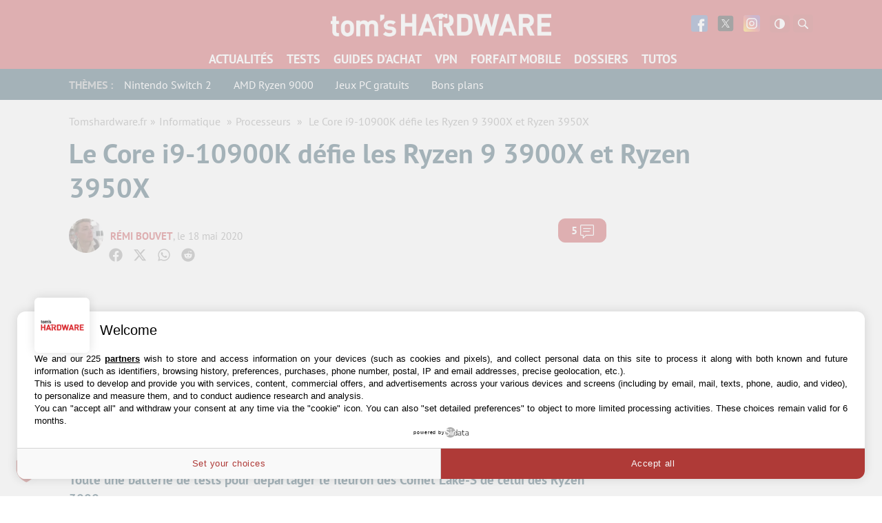

--- FILE ---
content_type: text/html; charset=UTF-8
request_url: https://www.tomshardware.fr/le-core-i9-10900k-defie-les-ryzen-9-3900x-et-ryzen-3950x/
body_size: 57706
content:
<!DOCTYPE html>
    <html lang="fr-FR">
<head><meta charset="UTF-8"/><script>if(navigator.userAgent.match(/MSIE|Internet Explorer/i)||navigator.userAgent.match(/Trident\/7\..*?rv:11/i)){var href=document.location.href;if(!href.match(/[?&]nowprocket/)){if(href.indexOf("?")==-1){if(href.indexOf("#")==-1){document.location.href=href+"?nowprocket=1"}else{document.location.href=href.replace("#","?nowprocket=1#")}}else{if(href.indexOf("#")==-1){document.location.href=href+"&nowprocket=1"}else{document.location.href=href.replace("#","&nowprocket=1#")}}}}</script><script>(()=>{class RocketLazyLoadScripts{constructor(){this.v="1.2.6",this.triggerEvents=["keydown","mousedown","mousemove","touchmove","touchstart","touchend","wheel"],this.userEventHandler=this.t.bind(this),this.touchStartHandler=this.i.bind(this),this.touchMoveHandler=this.o.bind(this),this.touchEndHandler=this.h.bind(this),this.clickHandler=this.u.bind(this),this.interceptedClicks=[],this.interceptedClickListeners=[],this.l(this),window.addEventListener("pageshow",(t=>{this.persisted=t.persisted,this.everythingLoaded&&this.m()})),this.CSPIssue=sessionStorage.getItem("rocketCSPIssue"),document.addEventListener("securitypolicyviolation",(t=>{this.CSPIssue||"script-src-elem"!==t.violatedDirective||"data"!==t.blockedURI||(this.CSPIssue=!0,sessionStorage.setItem("rocketCSPIssue",!0))})),document.addEventListener("DOMContentLoaded",(()=>{this.k()})),this.delayedScripts={normal:[],async:[],defer:[]},this.trash=[],this.allJQueries=[]}p(t){document.hidden?t.t():(this.triggerEvents.forEach((e=>window.addEventListener(e,t.userEventHandler,{passive:!0}))),window.addEventListener("touchstart",t.touchStartHandler,{passive:!0}),window.addEventListener("mousedown",t.touchStartHandler),document.addEventListener("visibilitychange",t.userEventHandler))}_(){this.triggerEvents.forEach((t=>window.removeEventListener(t,this.userEventHandler,{passive:!0}))),document.removeEventListener("visibilitychange",this.userEventHandler)}i(t){"HTML"!==t.target.tagName&&(window.addEventListener("touchend",this.touchEndHandler),window.addEventListener("mouseup",this.touchEndHandler),window.addEventListener("touchmove",this.touchMoveHandler,{passive:!0}),window.addEventListener("mousemove",this.touchMoveHandler),t.target.addEventListener("click",this.clickHandler),this.L(t.target,!0),this.S(t.target,"onclick","rocket-onclick"),this.C())}o(t){window.removeEventListener("touchend",this.touchEndHandler),window.removeEventListener("mouseup",this.touchEndHandler),window.removeEventListener("touchmove",this.touchMoveHandler,{passive:!0}),window.removeEventListener("mousemove",this.touchMoveHandler),t.target.removeEventListener("click",this.clickHandler),this.L(t.target,!1),this.S(t.target,"rocket-onclick","onclick"),this.M()}h(){window.removeEventListener("touchend",this.touchEndHandler),window.removeEventListener("mouseup",this.touchEndHandler),window.removeEventListener("touchmove",this.touchMoveHandler,{passive:!0}),window.removeEventListener("mousemove",this.touchMoveHandler)}u(t){t.target.removeEventListener("click",this.clickHandler),this.L(t.target,!1),this.S(t.target,"rocket-onclick","onclick"),this.interceptedClicks.push(t),t.preventDefault(),t.stopPropagation(),t.stopImmediatePropagation(),this.M()}O(){window.removeEventListener("touchstart",this.touchStartHandler,{passive:!0}),window.removeEventListener("mousedown",this.touchStartHandler),this.interceptedClicks.forEach((t=>{t.target.dispatchEvent(new MouseEvent("click",{view:t.view,bubbles:!0,cancelable:!0}))}))}l(t){EventTarget.prototype.addEventListenerWPRocketBase=EventTarget.prototype.addEventListener,EventTarget.prototype.addEventListener=function(e,i,o){"click"!==e||t.windowLoaded||i===t.clickHandler||t.interceptedClickListeners.push({target:this,func:i,options:o}),(this||window).addEventListenerWPRocketBase(e,i,o)}}L(t,e){this.interceptedClickListeners.forEach((i=>{i.target===t&&(e?t.removeEventListener("click",i.func,i.options):t.addEventListener("click",i.func,i.options))})),t.parentNode!==document.documentElement&&this.L(t.parentNode,e)}D(){return new Promise((t=>{this.P?this.M=t:t()}))}C(){this.P=!0}M(){this.P=!1}S(t,e,i){t.hasAttribute&&t.hasAttribute(e)&&(event.target.setAttribute(i,event.target.getAttribute(e)),event.target.removeAttribute(e))}t(){this._(this),"loading"===document.readyState?document.addEventListener("DOMContentLoaded",this.R.bind(this)):this.R()}k(){let t=[];document.querySelectorAll("script[type=rocketlazyloadscript][data-rocket-src]").forEach((e=>{let i=e.getAttribute("data-rocket-src");if(i&&!i.startsWith("data:")){0===i.indexOf("//")&&(i=location.protocol+i);try{const o=new URL(i).origin;o!==location.origin&&t.push({src:o,crossOrigin:e.crossOrigin||"module"===e.getAttribute("data-rocket-type")})}catch(t){}}})),t=[...new Map(t.map((t=>[JSON.stringify(t),t]))).values()],this.T(t,"preconnect")}async R(){this.lastBreath=Date.now(),this.j(this),this.F(this),this.I(),this.W(),this.q(),await this.A(this.delayedScripts.normal),await this.A(this.delayedScripts.defer),await this.A(this.delayedScripts.async);try{await this.U(),await this.H(this),await this.J()}catch(t){console.error(t)}window.dispatchEvent(new Event("rocket-allScriptsLoaded")),this.everythingLoaded=!0,this.D().then((()=>{this.O()})),this.N()}W(){document.querySelectorAll("script[type=rocketlazyloadscript]").forEach((t=>{t.hasAttribute("data-rocket-src")?t.hasAttribute("async")&&!1!==t.async?this.delayedScripts.async.push(t):t.hasAttribute("defer")&&!1!==t.defer||"module"===t.getAttribute("data-rocket-type")?this.delayedScripts.defer.push(t):this.delayedScripts.normal.push(t):this.delayedScripts.normal.push(t)}))}async B(t){if(await this.G(),!0!==t.noModule||!("noModule"in HTMLScriptElement.prototype))return new Promise((e=>{let i;function o(){(i||t).setAttribute("data-rocket-status","executed"),e()}try{if(navigator.userAgent.indexOf("Firefox/")>0||""===navigator.vendor||this.CSPIssue)i=document.createElement("script"),[...t.attributes].forEach((t=>{let e=t.nodeName;"type"!==e&&("data-rocket-type"===e&&(e="type"),"data-rocket-src"===e&&(e="src"),i.setAttribute(e,t.nodeValue))})),t.text&&(i.text=t.text),i.hasAttribute("src")?(i.addEventListener("load",o),i.addEventListener("error",(function(){i.setAttribute("data-rocket-status","failed-network"),e()})),setTimeout((()=>{i.isConnected||e()}),1)):(i.text=t.text,o()),t.parentNode.replaceChild(i,t);else{const i=t.getAttribute("data-rocket-type"),s=t.getAttribute("data-rocket-src");i?(t.type=i,t.removeAttribute("data-rocket-type")):t.removeAttribute("type"),t.addEventListener("load",o),t.addEventListener("error",(i=>{this.CSPIssue&&i.target.src.startsWith("data:")?(console.log("WPRocket: data-uri blocked by CSP -> fallback"),t.removeAttribute("src"),this.B(t).then(e)):(t.setAttribute("data-rocket-status","failed-network"),e())})),s?(t.removeAttribute("data-rocket-src"),t.src=s):t.src="data:text/javascript;base64,"+window.btoa(unescape(encodeURIComponent(t.text)))}}catch(i){t.setAttribute("data-rocket-status","failed-transform"),e()}}));t.setAttribute("data-rocket-status","skipped")}async A(t){const e=t.shift();return e&&e.isConnected?(await this.B(e),this.A(t)):Promise.resolve()}q(){this.T([...this.delayedScripts.normal,...this.delayedScripts.defer,...this.delayedScripts.async],"preload")}T(t,e){var i=document.createDocumentFragment();t.forEach((t=>{const o=t.getAttribute&&t.getAttribute("data-rocket-src")||t.src;if(o&&!o.startsWith("data:")){const s=document.createElement("link");s.href=o,s.rel=e,"preconnect"!==e&&(s.as="script"),t.getAttribute&&"module"===t.getAttribute("data-rocket-type")&&(s.crossOrigin=!0),t.crossOrigin&&(s.crossOrigin=t.crossOrigin),t.integrity&&(s.integrity=t.integrity),i.appendChild(s),this.trash.push(s)}})),document.head.appendChild(i)}j(t){let e={};function i(i,o){return e[o].eventsToRewrite.indexOf(i)>=0&&!t.everythingLoaded?"rocket-"+i:i}function o(t,o){!function(t){e[t]||(e[t]={originalFunctions:{add:t.addEventListener,remove:t.removeEventListener},eventsToRewrite:[]},t.addEventListener=function(){arguments[0]=i(arguments[0],t),e[t].originalFunctions.add.apply(t,arguments)},t.removeEventListener=function(){arguments[0]=i(arguments[0],t),e[t].originalFunctions.remove.apply(t,arguments)})}(t),e[t].eventsToRewrite.push(o)}function s(e,i){let o=e[i];e[i]=null,Object.defineProperty(e,i,{get:()=>o||function(){},set(s){t.everythingLoaded?o=s:e["rocket"+i]=o=s}})}o(document,"DOMContentLoaded"),o(window,"DOMContentLoaded"),o(window,"load"),o(window,"pageshow"),o(document,"readystatechange"),s(document,"onreadystatechange"),s(window,"onload"),s(window,"onpageshow");try{Object.defineProperty(document,"readyState",{get:()=>t.rocketReadyState,set(e){t.rocketReadyState=e},configurable:!0}),document.readyState="loading"}catch(t){console.log("WPRocket DJE readyState conflict, bypassing")}}F(t){let e;function i(e){return t.everythingLoaded?e:e.split(" ").map((t=>"load"===t||0===t.indexOf("load.")?"rocket-jquery-load":t)).join(" ")}function o(o){function s(t){const e=o.fn[t];o.fn[t]=o.fn.init.prototype[t]=function(){return this[0]===window&&("string"==typeof arguments[0]||arguments[0]instanceof String?arguments[0]=i(arguments[0]):"object"==typeof arguments[0]&&Object.keys(arguments[0]).forEach((t=>{const e=arguments[0][t];delete arguments[0][t],arguments[0][i(t)]=e}))),e.apply(this,arguments),this}}o&&o.fn&&!t.allJQueries.includes(o)&&(o.fn.ready=o.fn.init.prototype.ready=function(e){return t.domReadyFired?e.bind(document)(o):document.addEventListener("rocket-DOMContentLoaded",(()=>e.bind(document)(o))),o([])},s("on"),s("one"),t.allJQueries.push(o)),e=o}o(window.jQuery),Object.defineProperty(window,"jQuery",{get:()=>e,set(t){o(t)}})}async H(t){const e=document.querySelector("script[data-webpack]");e&&(await async function(){return new Promise((t=>{e.addEventListener("load",t),e.addEventListener("error",t)}))}(),await t.K(),await t.H(t))}async U(){this.domReadyFired=!0;try{document.readyState="interactive"}catch(t){}await this.G(),document.dispatchEvent(new Event("rocket-readystatechange")),await this.G(),document.rocketonreadystatechange&&document.rocketonreadystatechange(),await this.G(),document.dispatchEvent(new Event("rocket-DOMContentLoaded")),await this.G(),window.dispatchEvent(new Event("rocket-DOMContentLoaded"))}async J(){try{document.readyState="complete"}catch(t){}await this.G(),document.dispatchEvent(new Event("rocket-readystatechange")),await this.G(),document.rocketonreadystatechange&&document.rocketonreadystatechange(),await this.G(),window.dispatchEvent(new Event("rocket-load")),await this.G(),window.rocketonload&&window.rocketonload(),await this.G(),this.allJQueries.forEach((t=>t(window).trigger("rocket-jquery-load"))),await this.G();const t=new Event("rocket-pageshow");t.persisted=this.persisted,window.dispatchEvent(t),await this.G(),window.rocketonpageshow&&window.rocketonpageshow({persisted:this.persisted}),this.windowLoaded=!0}m(){document.onreadystatechange&&document.onreadystatechange(),window.onload&&window.onload(),window.onpageshow&&window.onpageshow({persisted:this.persisted})}I(){const t=new Map;document.write=document.writeln=function(e){const i=document.currentScript;i||console.error("WPRocket unable to document.write this: "+e);const o=document.createRange(),s=i.parentElement;let n=t.get(i);void 0===n&&(n=i.nextSibling,t.set(i,n));const c=document.createDocumentFragment();o.setStart(c,0),c.appendChild(o.createContextualFragment(e)),s.insertBefore(c,n)}}async G(){Date.now()-this.lastBreath>45&&(await this.K(),this.lastBreath=Date.now())}async K(){return document.hidden?new Promise((t=>setTimeout(t))):new Promise((t=>requestAnimationFrame(t)))}N(){this.trash.forEach((t=>t.remove()))}static run(){const t=new RocketLazyLoadScripts;t.p(t)}}RocketLazyLoadScripts.run()})();</script>
	
	
	<meta name="viewport" content="initial-scale=1.0"/>
	<meta http-equiv="x-ua-compatible" content="ie=edge">

    
    
    <script type="text/javascript" src=https://cache.consentframework.com/js/pa/35680/c/EW88U/stub></script>
<script type="text/javascript" src=https://choices.consentframework.com/js/pa/35680/c/EW88U/cmp async></script>
    <script>
        var createUniqueVarForWpRocket = '';
        var glxm = glxm || {};
        glxm.que = glxm.que || [];
        (function() {
            var glxmId = '68426403';
            var s = document.createElement('script');
            s.async = true;
            s.src = '//cdn.galaxiemedia.fr/'+glxmId+'/script.min.js';
            var n = document.getElementsByTagName('script')[0];
            n.parentNode.insertBefore(s, n);
        })();
        glxm.que.push(function(){
            glxm.setTargeting({'tag':["amd", "intel", "actualite", "processeurs"] })
            glxm.start();
        });
    </script>

        <script>
        window._taboola = window._taboola || [];
        _taboola.push({article:'auto'});
        glxm.que.push(function(){
            glxm.insertTaboola('purcheu-tomshardwarefrnew')
        });
        if(window.performance && typeof window.performance.mark == 'function')
        {window.performance.mark('tbl_ic');}

        window.dataLayer = window.dataLayer || [];
        window.dataLayer.push({ 'event': 'taboola-library-loaded' });
    </script>
        <meta name='robots' content='index, follow, max-image-preview:large, max-snippet:-1, max-video-preview:-1' />

	<!-- This site is optimized with the Yoast SEO Premium plugin v21.5 (Yoast SEO v23.1) - https://yoast.com/wordpress/plugins/seo/ -->
	<title>Le Core i9-10900K défie les Ryzen 9 3900X et Ryzen 3950X</title>
<link rel="preload" as="font" href="https://www.tomshardware.fr/content/themes/purch-uas/dist/assets/fonts/pt-sans-v9-latin/pt-sans-v9-latin-regular.woff2" crossorigin>
<link rel="preload" as="font" href="https://www.tomshardware.fr/content/themes/purch-uas/dist/assets/fonts/pt-sans-v9-latin/pt-sans-v9-latin-700.woff2" crossorigin>
<link rel="preload" as="font" href="https://www.tomshardware.fr/content/themes/purch-uas/dist/assets/fonts/pt-sans-v9-latin/pt-sans-v9-latin-italic.woff2" crossorigin>
<link rel="preload" as="font" href="https://www.tomshardware.fr/content/plugins/tablepress/css/tablepress.woff" crossorigin><style id="rocket-critical-css">.wp-block-image img{box-sizing:border-box;height:auto;max-width:100%;vertical-align:bottom}.wp-block-image .aligncenter{display:table}.wp-block-image .aligncenter{margin-left:auto;margin-right:auto}.wp-block-image figure{margin:0}ul{box-sizing:border-box}:root{--wp--preset--font-size--normal:16px;--wp--preset--font-size--huge:42px}.aligncenter{clear:both}#wpdcom *{box-sizing:border-box;line-height:initial}#wpdcom i{margin:0}#comments #wpdcom span,#wpdcom span{display:inline;letter-spacing:inherit;text-transform:none;font-size:1em}#wpdcom form{margin:0;padding:0;border:none;background:0 0}#wpdcom input:required{box-shadow:0 0 1px #555}#wpdcom button{min-height:auto;min-width:auto;max-width:auto;min-height:auto;display:inline-block;font-weight:400;text-transform:none}#wpdcom .avatar{padding:0;margin:0 auto;float:none;display:inline;height:auto;border:none;border-radius:0%;box-shadow:none}#wpdcom .wpdiscuz-hidden{display:none}#wpdcom .clearfix{clear:both}#wpdcom .wpdlb{clip:rect(1px,1px,1px,1px);clip-path:inset(50%);height:1px;width:1px;margin:-1px;overflow:hidden;padding:0;position:absolute}[wpd-tooltip]{position:relative}[wpd-tooltip]::before{content:"";position:absolute;top:-8px;left:50%;transform:translateX(-50%);border-width:7px 7px 0;border-style:solid;border-color:#555 transparent transparent transparent;z-index:100;opacity:0}[wpd-tooltip]::after{content:attr(wpd-tooltip);position:absolute;left:50%;top:-8px;transform:translateX(-50%) translateY(-100%);background:#555;text-align:center;color:#fff;padding:8px 10px;font-size:11px;line-height:1.5;min-width:6vw;border-width:0;border-radius:4px;z-index:99;opacity:0;text-transform:none}[wpd-tooltip-position=left]::before{left:0%;top:50%;margin-left:-11px;transform:translatey(-50%) rotate(-90deg)}[wpd-tooltip-position=left]::after{left:0%;top:50%;margin-left:-8px;transform:translateX(-100%) translateY(-50%)}#wpdcom .wpdiscuz-subscribe-bar{width:100%;box-sizing:border-box;padding:15px 0 5px;margin-bottom:0}#wpdcom .wpdiscuz-subscribe-bar form{display:flex;flex-wrap:wrap;justify-content:flex-start;flex-direction:row;align-items:center;margin-bottom:10px}#wpdcom .wpdiscuz-subscribe-form-intro{font-size:14px;display:block;padding:3px 10px 3px 1px;line-height:20px;box-sizing:border-box;white-space:nowrap}#wpdcom .wpdiscuz-subscribe-form-option{flex-grow:1;font-size:13px;display:block;padding-right:5px;box-sizing:border-box}#wpdcom .wpdiscuz-subscribe-form-email{font-size:14px;display:block;padding:0 5px 0 0;box-sizing:border-box;width:30%}#wpdcom .wpdiscuz-subscribe-form-button{font-size:14px;display:block;box-sizing:border-box}#wpdcom .wpdiscuz-subscribe-form-email input[type=email]{font-size:13px!important;padding:3px!important;width:100%!important;height:auto!important;line-height:20px!important;box-sizing:border-box!important;clear:both;float:none;margin:0}#wpdcom .wpdiscuz-subscribe-form-button input[type=submit]{font-size:16px!important;min-height:29px!important;height:29px!important;padding:1px 3px 5px!important;min-width:40px;line-height:14px!important;box-sizing:border-box!important;border:1px solid #ddd;clear:both;float:none;margin:0}#wpdcom .wpdiscuz-subscribe-bar #wpdiscuz_subscription_button{box-shadow:none;font-weight:700;letter-spacing:0}#wpdcom .wpd-form .wpdiscuz-textarea-wrap{display:flex;flex-wrap:nowrap;flex-direction:row;justify-content:space-between;padding:20px 0;align-items:center}#wpdcom .wpd-form .wpdiscuz-textarea-wrap [id^=wpd-editor-wraper]{flex-grow:1;position:relative;width:100%}#wpdcom .wpd-form .wpdiscuz-textarea-wrap [id^=wpd-editor-wraper] textarea{width:100%}#wpdcom .wpd-form .wpd-avatar{margin-right:15px;border-radius:100%;text-align:left;flex-shrink:0;align-self:flex-start}#wpdcom .wpd-form .wpd-avatar img,#wpdcom .wpd-form .wpd-avatar img.avatar{width:56px;height:56px;max-width:56px;border-radius:100%;border:1px solid #ccc;padding:2px;background-color:#fff;vertical-align:middle;text-align:center}#wpdcom .wpd-form .wpdiscuz-textarea-wrap textarea{height:54px;border-radius:5px;border:1px solid #ccc;width:100%;padding:10px 15px;font-size:14px;box-shadow:inset 1px 1px 8px rgba(0,0,0,.1);font-family:inherit;outline:none;resize:none}#wpdcom .wpd-form .wpdiscuz-textarea-wrap textarea::-moz-placeholder{line-height:28px;color:#666;font-size:16px}#wpdcom .wpd-form .wpdiscuz-textarea-wrap textarea::-webkit-input-placeholder{line-height:28px;color:#666;font-size:16px}#wpdcom .wpd-form .wpdiscuz-textarea-wrap textarea:-ms-input-placeholder{line-height:28px;color:#666;font-size:16px}#wpdcom .wpd-form.wpd-secondary-form-wrapper{margin-bottom:25px}#wpdcom .wpd-form.wpd-secondary-form-wrapper .wpdiscuz-textarea-wrap{padding-top:10px}#wpdcom .wpd-form .wpdiscuz-textarea-wrap{padding-bottom:10px}#wpdcom .wpd-form .wpdiscuz-textarea-wrap .wpd-editor-buttons-right{float:right}#wpdcom input[type=submit],#wpdcom button{margin:inherit}#wpdcom .wpd-prim-button{border:none;font-family:arial hebrew,Arial,sans-serif;font-size:14px;line-height:24px;padding:4px 20px;letter-spacing:1px;box-shadow:1px 1px 3px -1px #bbb;border-radius:3px;max-width:none;max-width:none}#wpdcom .wc-field-submit input[type=submit]{margin-left:2%}#wpdcom .wpd_label,#wpdcom .wpd_label{margin:1px 0 5px;padding:0;display:inline-block}#wpdcom .wpd_label,#wpdcom .wpd_label span{display:inline-block}#wpdcom .wpd_label input[type=checkbox].wpd_label__checkbox{display:none}#wpdcom .wpd_label__checkbox{display:none}#wpdcom .wpd_label__check{display:inline-block;border:0;border-radius:0;vertical-align:middle;text-align:center;margin:0 3px 0 0}#wpdcom .wpd_label__check i.wpdicon{font-size:15px;line-height:20px;padding:4px 5px;width:32px;margin:0}#wpdcom .wpd_label__check i.wpdicon-on{display:none}#wpdcom .wpd_label__check i.wpdicon-off{display:inline-block;color:#aaa;border:1px solid #ddd}#wpdcom .wpd-editor-char-counter{font-size:9px;padding:3px 5px 2px;position:absolute;right:0;z-index:10;color:#888}#wpdcom.wpdiscuz_unauth .wc-field-submit{padding-top:15px}#wpdcom .wpd-form-foot{margin-left:70px}#wpdcom .wpd-form-row .wpdiscuz-item{clear:both}#wpdcom .wpd-form-row .wpd-form-col-left{width:49%;float:left;margin:0;text-align:left;padding:0}#wpdcom .wpd-form-row .wpd-form-col-right{width:49%;float:right;margin:0;text-align:right;padding:0}#wpdcom .wpd-form-row .wpd-form-col-left .wpdiscuz-item{text-align:left}#wpdcom .wpd-form-row .wpd-form-col-right .wpdiscuz-item{text-align:right}#wpdcom .wpd-form-row .wpdiscuz-item{width:100%;vertical-align:baseline;padding:1px 0 7px;position:relative}#wpdcom .wpd-form-row .wpd-field{width:100%;line-height:20px;color:#777;display:inline-block;float:none;clear:both;margin:0;box-sizing:border-box;padding-top:2%;padding-bottom:2%;font-size:14px;border-radius:3px;vertical-align:baseline}#wpdcom .wpd-form-row .wpd-has-icon .wpd-field{padding-left:30px}#wpdcom .wpd-form-row .wpdiscuz-item .wpd-field-icon{display:inline-block;font-size:16px;line-height:16px;opacity:.3;padding:0;margin:0;position:absolute;top:9px;left:8px;width:20px;text-align:left}#wpdcom .wpd-form-row .wpdiscuz-item input[type=text],#wpdcom .wpd-form-row .wpdiscuz-item input[type=email]{height:32px}.wpdiscuz_select{border-radius:0;border:1px solid #d3d3d3!important;box-shadow:none!important;height:28px!important;padding:3px 22px 3px 8px!important;font-size:13px!important;-moz-appearance:none!important;-webkit-appearance:none!important;outline:0!important;text-indent:.01px;text-overflow:""!important;width:100%!important;box-sizing:border-box!important;line-height:20px!important;clear:both;float:none!important;margin:0!important}#wpdcom .wc-field-submit{text-align:right;padding:1px 2px 0 0;display:flex;flex-wrap:wrap;justify-content:flex-end;align-items:flex-start}#wpdcom .wpd-form-row .wpdiscuz-item.wpd-field-captcha{margin-bottom:-5px;padding-bottom:2px}#wpdcom .wpd-form-col-left div:last-of-type,#wpdcom .wpd-form-col-right div:last-of-type{border-bottom:none}@media screen and (min-width:655px){#wpdcom .wpd-field-captcha{text-align:right!important;display:block;border-bottom:none;margin-top:3px!important}#wpdcom .wpd-field-captcha .wpdiscuz-recaptcha{display:inline-block;margin:0 0 0 auto}#wpdcom .wpd_main_comm_form .wpd-field-captcha .wpdiscuz-recaptcha{transform:scale(.8);-webkit-transform:scale(.8);transform-origin:right 0;-webkit-transform-origin:right 0;margin:0 0 0 auto}#wpdcom .wpd-secondary-form-wrapper .wpd-field-captcha .wpdiscuz-recaptcha{transform:scale(.8);-webkit-transform:scale(.8);transform-origin:right 0;-webkit-transform-origin:right 0;margin:0 0 0 auto}}@media screen and (max-width:730px){#wpdcom .wpd_main_comm_form .wpd-field-captcha .wpdiscuz-recaptcha{transform-origin:right 0;-webkit-transform-origin:right 0}}@media screen and (max-width:655px){#wpdcom .wpd-field-captcha{float:none;width:100%;display:block;border-bottom:none;padding-bottom:0;margin-bottom:0}#wpdcom .wpd-field-captcha input{height:1px;padding:0;margin:0;clear:both}}#wpdcom .wpdiscuz-subscribe-bar .wpd-field-captcha{text-align:left!important;display:inline-block!important;border-bottom:none;clear:both;float:none;position:relative;transform-origin:left 0 0!important;transform:scale(.8);padding:20px 0;margin-bottom:-40px}#wpdiscuz-comment-message{position:fixed;top:38px;right:5px;width:400px;z-index:99999;font-size:14px;line-height:20px}#wpd-editor-source-code-wrapper-bg{display:none;position:fixed;top:0;left:0;background-color:rgba(0,0,0,.6);width:100%;z-index:9999999;height:100%}#wpd-editor-source-code-wrapper{display:none;width:50%;height:350px;position:fixed;top:50%;left:50%;transform:translate(-50%,-50%);background-color:#fff;z-index:99999991;justify-content:center;align-items:center;padding:5px;border-radius:5px;text-align:right}#wpd-editor-source-code{height:300px;width:100%;resize:none}#wpd-insert-source-code{padding:3px 40px;margin-top:5px}#wpdiscuz-loading-bar{position:fixed;top:6px;right:12px;width:32px;height:25px;border:0;background-image:url(https://www.tomshardware.fr/content/plugins/wpdiscuz/assets/img/loading.gif);z-index:999999;display:none}#wpdcom .wpd-comment-info-bar{display:none;padding:10px;margin:20px auto 0;flex-direction:row;justify-content:space-between;font-size:14px}#wpdcom .wpd-current-view{padding:3px;color:#555}#wpdcom .wpd-comment-info-bar .wpd-current-view i{margin-right:6px;font-size:18px}#wpdcom .wpd-filter-view-all{color:#fff;background:#999;padding:5px 20px;font-size:13px;border-radius:3px}#wpdcom .wpd-avatar img{border-color:#999}@media screen and (max-width:600px){#wpdcom .wpd-form .wpd-avatar{display:none}#wpdcom .wpd-form.wpd-form-wrapper{padding-right:5px}#wpdcom .wpdiscuz_select{font-size:16px!important}#wpdcom .wpdiscuz-subscribe-form-email{font-size:16px;display:block;padding:10px 0 0;width:98%;margin:0 auto}#wpdcom .wpdiscuz-subscribe-form-email input[type=email]{font-size:16px!important}#wpdcom .wpd-form .wpd-form-foot{margin-left:0}#wpdcom .wpd-form-row .wpd-form-col-left,#wpdcom .wpd-form-row .wpd-form-col-right{width:100%;float:none}#wpdcom .wpd-field-captcha .wpdiscuz-recaptcha{transform:scale(.9);margin-top:3px}#wpdcom .wpd-form-row .wpdiscuz-item input[type=text],#wpdcom .wpd-form-row .wpdiscuz-item input[type=email],#wpdcom textarea,#wpdcom select,#wpdcom .wpd-form-row .wpd-field{font-size:16px!important;height:auto}#wpdiscuz-comment-message{width:97%}#wpdcom .wpdiscuz-subscribe-form-button{width:99%;margin-top:8px}#wpdcom .wpdiscuz-subscribe-bar #wpdiscuz_subscription_button{width:100%;min-height:20px!important;height:26px!important}}.far,.fas{-moz-osx-font-smoothing:grayscale;-webkit-font-smoothing:antialiased;display:inline-block;font-style:normal;font-variant:normal;text-rendering:auto;line-height:1}.fa-user:before{content:"\f007"}.fa-image:before{content:"\f03e"}.fa-link:before{content:"\f0c1"}.fa-bell:before{content:"\f0f3"}.fa-quote-left:before{content:"\f10d"}.fa-bell-slash:before{content:"\f1f6"}.fa-at:before{content:"\f1fa"}@font-face{font-family:"Font Awesome 5 Free";font-style:normal;font-weight:400;font-display:swap;src:url(https://www.tomshardware.fr/content/plugins/wpdiscuz/assets/third-party/font-awesome-5.13.0/webfonts/fa-regular-400.eot);src:url(https://www.tomshardware.fr/content/plugins/wpdiscuz/assets/third-party/font-awesome-5.13.0/webfonts/fa-regular-400.eot?#iefix) format("embedded-opentype"),url(https://www.tomshardware.fr/content/plugins/wpdiscuz/assets/third-party/font-awesome-5.13.0/webfonts/fa-regular-400.woff2) format("woff2"),url(https://www.tomshardware.fr/content/plugins/wpdiscuz/assets/third-party/font-awesome-5.13.0/webfonts/fa-regular-400.woff) format("woff"),url(https://www.tomshardware.fr/content/plugins/wpdiscuz/assets/third-party/font-awesome-5.13.0/webfonts/fa-regular-400.ttf) format("truetype"),url(https://www.tomshardware.fr/content/plugins/wpdiscuz/assets/third-party/font-awesome-5.13.0/webfonts/fa-regular-400.svg#fontawesome) format("svg")}.far{font-weight:400}@font-face{font-family:"Font Awesome 5 Free";font-style:normal;font-weight:900;font-display:swap;src:url(https://www.tomshardware.fr/content/plugins/wpdiscuz/assets/third-party/font-awesome-5.13.0/webfonts/fa-solid-900.eot);src:url(https://www.tomshardware.fr/content/plugins/wpdiscuz/assets/third-party/font-awesome-5.13.0/webfonts/fa-solid-900.eot?#iefix) format("embedded-opentype"),url(https://www.tomshardware.fr/content/plugins/wpdiscuz/assets/third-party/font-awesome-5.13.0/webfonts/fa-solid-900.woff2) format("woff2"),url(https://www.tomshardware.fr/content/plugins/wpdiscuz/assets/third-party/font-awesome-5.13.0/webfonts/fa-solid-900.woff) format("woff"),url(https://www.tomshardware.fr/content/plugins/wpdiscuz/assets/third-party/font-awesome-5.13.0/webfonts/fa-solid-900.ttf) format("truetype"),url(https://www.tomshardware.fr/content/plugins/wpdiscuz/assets/third-party/font-awesome-5.13.0/webfonts/fa-solid-900.svg#fontawesome) format("svg")}.far,.fas{font-family:"Font Awesome 5 Free"}.fas{font-weight:900}#wpdcom .wmu-hide{display:none!important}#wpdcom .wmu-upload-wrap{float:right}#wpdcom .wmu-add{margin:0 2px;color:#aaa;display:inline}#wpdcom .wmu-add i{color:#444}#wpdcom .wmu-add input[type=file]{visibility:hidden;display:none}#wpdcom .wmu-tabs{width:100%;padding:8px 0 17px 0;margin:1px 0 0 0;border-top:1px dotted #ddd;text-align:left}#wpdcom .wmu-action-wrap{width:100%;margin:0;padding:0;text-align:left}.lity-hide{display:none}@font-face{font-family:"PT Sans";font-weight:normal;font-style:normal;font-stretch:normal;font-display:swap;src:url(https://www.tomshardware.fr/content/themes/toms2/dist/assets/fonts/pt-sans-v9-latin/pt-sans-v9-latin-regular.woff2) format("woff2"),url(https://www.tomshardware.fr/content/themes/toms2/dist/assets/fonts/pt-sans-v9-latin/pt-sans-v9-latin-regular.woff) format("woff")}@font-face{font-family:"PT Sans";font-weight:400;font-style:italic;font-stretch:normal;font-display:swap;src:url(https://www.tomshardware.fr/content/themes/toms2/dist/assets/fonts/pt-sans-v9-latin/pt-sans-v9-latin-italic.woff2) format("woff2"),url(https://www.tomshardware.fr/content/themes/toms2/dist/assets/fonts/pt-sans-v9-latin/pt-sans-v9-latin-italic.woff) format("woff")}@font-face{font-family:"PT Sans";font-weight:bold;font-style:normal;font-stretch:normal;font-display:swap;src:url(https://www.tomshardware.fr/content/themes/toms2/dist/assets/fonts/pt-sans-v9-latin/pt-sans-v9-latin-700.woff2) format("woff2"),url(https://www.tomshardware.fr/content/themes/toms2/dist/assets/fonts/pt-sans-v9-latin/pt-sans-v9-latin-700.woff) format("woff")}@font-face{font-family:"PT Sans";font-weight:bold;font-style:italic;font-stretch:normal;font-display:swap;src:url(https://www.tomshardware.fr/content/themes/toms2/dist/assets/fonts/pt-sans-v9-latin/pt-sans-v9-latin-700italic.woff2) format("woff2"),url(https://www.tomshardware.fr/content/themes/toms2/dist/assets/fonts/pt-sans-v9-latin/pt-sans-v9-latin-700italic.woff) format("woff")}html{font-family:sans-serif;-ms-text-size-adjust:100%;-webkit-text-size-adjust:100%}body{margin:0}figure,header,main,nav{display:block}a{background:transparent}strong{font-weight:bold}h1{font-size:2em;margin:0.67em 0}img{border:0}svg:not(:root){overflow:hidden}figure{margin:1em 40px}button,input,select,textarea{color:inherit;font:inherit;margin:0}button{overflow:visible}button,select{text-transform:none}button,input[type="submit"]{-webkit-appearance:button}button::-moz-focus-inner,input::-moz-focus-inner{border:0;padding:0}input{line-height:normal}input[type="checkbox"]{box-sizing:border-box;padding:0}input[type="search"]{-webkit-appearance:textfield;-moz-box-sizing:content-box;-webkit-box-sizing:content-box;box-sizing:content-box}input[type="search"]::-webkit-search-cancel-button,input[type="search"]::-webkit-search-decoration{-webkit-appearance:none}textarea{overflow:auto}html{box-sizing:border-box}*,*:before,*:after{box-sizing:inherit}.icon{display:inline-block;vertical-align:middle;fill:currentColor;height:20px;width:20px}body{font-size:16px;line-height:1.4;font-family:"PT Sans",sans-serif;color:#012d42;-webkit-font-smoothing:antialiased;-moz-osx-font-smoothing:grayscale;overflow-x:hidden}a{text-decoration:none}a .icon{color:#012d42}h1{line-height:1.2;font-size:27px;font-family:"PT Sans",sans-serif}ul{list-style:none;margin:0;padding:0}li{margin:0}p,h1,ul,figure{margin:0 0 20px 0}img{display:block;max-width:100%;height:auto}.aligncenter{clear:both;display:block;margin-left:auto;margin-right:auto}.aligncenter{margin-bottom:20px}input[type="email"],input[type="search"],input[type="text"],textarea,textarea{box-sizing:border-box;width:100%;border:0;padding:10px;color:#012d42;background-color:#f5f8fb;border:1px solid #dde0e3;border-radius:0;appearance:none}input[type="email"]::-webkit-input-placeholder,input[type="search"]::-webkit-input-placeholder,input[type="text"]::-webkit-input-placeholder,textarea::-webkit-input-placeholder,textarea::-webkit-input-placeholder{color:#7f7f7f}input[type="email"]::-moz-placeholder,input[type="search"]::-moz-placeholder,input[type="text"]::-moz-placeholder,textarea::-moz-placeholder,textarea::-moz-placeholder{color:#7f7f7f}input[type="email"]:-moz-placeholder,input[type="search"]:-moz-placeholder,input[type="text"]:-moz-placeholder,textarea:-moz-placeholder,textarea:-moz-placeholder{color:#7f7f7f}input[type="email"]:-ms-input-placeholder,input[type="search"]:-ms-input-placeholder,input[type="text"]:-ms-input-placeholder,textarea:-ms-input-placeholder,textarea:-ms-input-placeholder{color:#7f7f7f}label{display:inline-block;font-weight:700}textarea{resize:vertical}.button{display:inline-block;vertical-align:middle;padding:10px;border:1px solid #b32329;background-color:#b32329;color:#fff;font-weight:700;text-align:center}.button svg{display:block;color:#fff}.button .button__icon{display:inline-block;position:relative;top:-1px}.button__icon{width:5px;height:9px;margin:0 4px;vertical-align:middle}.button--round{border-radius:4px}.button--small{padding:4px 6px}.button--small .icon{width:15px;height:15px}.greedy{position:relative;height:45px;display:flex;align-items:center;margin:0 -10px}@media screen and (min-width:64em){.greedy{margin:0}}.greedy .greedy__label{display:none;align-self:stretch;align-items:center;margin:0;color:#a1a5a8;font-weight:700;text-transform:uppercase}@media screen and (min-width:64em){.greedy .greedy__label{display:flex}}.greedy .arrow-left,.greedy .arrow-right{width:35px;display:flex;justify-content:center;font-size:35px}@media screen and (min-width:64em){.greedy .arrow-left,.greedy .arrow-right{display:none}}.greedy .arrow-left{position:absolute;left:-2rem}.greedy .arrow-right{position:relative;right:0}.greedy .greedy__items{display:flex;flex:1;overflow:hidden;overflow-x:scroll;margin:0}@media screen and (min-width:64em){.greedy .greedy__items{overflow:unset;overflow-x:unset}}.greedy .greedy__items::-webkit-scrollbar{display:none}.greedy .greedy__items li{flex:none;padding:0 1rem}.greedy .greedy__items li a{color:#fff}.ad-banner{min-height:250px;margin-bottom:15px;display:block}@media (min-width:768px){.ad-banner{min-height:270px;display:flex;justify-content:center;align-items:center}}.container .content .article__body p{font-size:18px;line-height:30px}@media (min-width:768px){.ad-banner .ad{margin-bottom:20px}.container .content .article__body p{font-size:18px;line-height:28px}}.wc_comm_submit{background-color:#279bf8!important}#js-menu-trigger{z-index:99999999}.visuallyhidden{border:0;clip:rect(0 0 0 0);height:1px;margin:-1px;overflow:hidden;padding:0;position:absolute;width:1px}body{padding-top:110px}@media screen and (min-width:48em){body{padding-top:110px}}#main,#ctBoc{position:relative;z-index:1}.container{max-width:1100px;margin-left:auto;margin-right:auto;padding:0 10px}.container:after{content:" ";display:block;clear:both}.wrapper{padding-top:25px}@media screen and (min-width:64em){.wrapper{padding-top:55px}}@media screen and (min-width:64em){.holder{display:flex;justify-content:space-between}}@media screen and (min-width:64em){.content{width:calc(100% - 324px)}}.sidebar{display:flex;flex-direction:column}@media screen and (min-width:64em){.sidebar{width:300px}}[tabindex]:focus{outline:none}.header{position:fixed;z-index:999;top:0;left:0;right:0;width:100%}.header .header__main{background-color:#c0262c}.header .header__holder{display:flex;flex-direction:column;align-items:center;height:70px}@media screen and (min-width:64em){.header .header__holder{height:100px}}.header .header__holder .header__holder__top{padding-top:0;margin-top:15px;display:flex;align-items:center;width:100%;flex-direction:row}@media screen and (min-width:64em){.header .header__holder .header__holder__top{margin-top:0;padding-top:5px}}.header .header__holder .header__holder__top .head-menu-trigger{visibility:visible}@media screen and (min-width:64em){.header .header__holder .header__holder__top .head-menu-trigger{visibility:hidden}}.header .header__holder .header__holder__top .head-menu__btn-group{justify-content:end}@media screen and (min-width:64em){.header .header__holder .header__holder__top .head-menu__btn-group{justify-content:left}}.header .header__holder .header__holder__top .search-trigger{margin-left:0}@media screen and (min-width:64em){.header .header__holder .header__holder__top .search-trigger{margin-left:5px}}.header .header__holder .header__holder__top .search-trigger .icon-close{display:none}.header .header__holder .header__holder__top .menu__btn-group{display:none}@media screen and (min-width:64em){.header .header__holder .header__holder__top .menu__btn-group{text-align:end;display:block!important}}.header .header__holder .header__holder__top div{flex:1;display:flex}.header .header__logo{display:flex;justify-content:center;margin:0;flex:4}@media screen and (min-width:64em){.header .header__logo{position:relative;flex:1;max-width:700px}}.header .header__logo-link{display:block}.header .header__logo-link img{width:200px;max-width:200px;height:36px}@media screen and (min-width:64em){.header .header__logo-link img{width:320px;max-width:320px;height:58px}}.header .header__menu{width:100%;text-align:left;display:flex;margin-top:5px}@media screen and (min-width:64em){.header .header__menu{text-align:center}}.header .header__social-link{margin-right:10px}.header .header__social-link .icon{width:24px;height:24px}.header .header__search{display:none;background-image:linear-gradient(to top,#f5f8fb 0%,#fff 100%)}.header .header__sub{height:45px;background-color:#012d42;color:#fff}@media screen and (min-width:48em){.header .header__sub{display:block}}.header nav .menu__btn-group{display:flex}@media screen and (min-width:48em){.header nav .menu__btn-group{display:none}}.header nav .menu__btn-group .icon{width:35px;height:35px}.header nav .menu__btn-group .button--small .icon{width:20px;height:20px}.header .footer__bloc-group{padding:0 40px;margin-top:15px}@media screen and (min-width:48em){.header .footer__bloc-group{display:none}}.header .footer__bloc-group span{color:#fff!important}.header .footer__bloc-group ul{color:#001c29}.menu{z-index:998;position:fixed;top:0;left:-100%;bottom:0;width:100%;padding:20px 0;background:#c0262c;overflow-y:auto;-webkit-overflow-scrolling:touch;-webkit-backface-visibility:hidden;-webkit-transform:translateZ(0)}.menu::after{clear:both;content:"";display:table}@media screen and (min-width:64em){.menu{display:flex;position:relative;left:auto;overflow:inherit;background:none;width:100%;padding:0}}.menu .menu__list{padding-left:20px;list-style:square;color:#001c29;margin-left:20px}.menu .menu__list::after{clear:both;content:"";display:table}@media screen and (min-width:64em){.menu .menu__list{flex:7;list-style:none;margin:0}}.menu .menu__list .menu-item-has-children .menu-item-children{position:absolute;right:30px;top:0}@media screen and (min-width:64em){.menu .menu__list .menu-item-has-children .menu-item-children{display:none}}.menu .menu__list .menu-item-has-children .menu-item-children:after{display:inline-block;color:white;content:'>';font-size:30px}@media screen and (min-width:64em){.menu .menu__list>.menu-item{display:inline-block;vertical-align:middle;margin-right:15px}}.menu .menu__list>.menu-item a{color:#fff;font-size:21px;font-weight:700;text-transform:uppercase}@media screen and (min-width:64em){.menu .menu__list>.menu-item a{font-size:18px}}.menu .menu__btn-group{margin-top:20px;padding-left:40px}@media screen and (min-width:64em){.menu .menu__btn-group{margin-top:0;padding-left:0;text-align:right}}.menu .menu__btn-group .button{margin-right:10px}.menu .menu__btn-group .button:last-child{margin-right:0}.menu .menu-item-has-children span{color:white;font-size:25px;padding-left:5px;position:absolute}@media screen and (min-width:64em){.menu .menu-item-has-children span{display:none}}.menu .menu-item{position:relative;line-height:35px}.menu .menu-item .sub-menu{position:relative;text-align:left;opacity:1;display:none}@media screen and (min-width:64em){.menu .menu-item .sub-menu{position:absolute;opacity:0;display:none;background-color:#c0262c;min-width:250px;border:1px solid #012d42;top:30px;border-radius:5px;margin-top:5px}}.menu .menu-item .sub-menu li{position:relative;padding:5px 10px}@media screen and (min-width:64em){.menu .menu-item .sub-menu li{border-bottom:0.8px solid #970d13}}.menu .menu-item .sub-menu li a{font-size:16px;text-transform:capitalize;letter-spacing:1px}.menu .menu-item .sub-menu li:last-child{border-bottom:unset}@media screen and (min-width:64em){.menu .menu-item .sub-menu li.menu-item-has-children:after{content:'>';color:white;position:absolute;right:15px;font-size:20px}}.menu .menu-item .sub-menu .sub-menu{position:relative;text-align:left;opacity:1;display:none}@media screen and (min-width:64em){.menu .menu-item .sub-menu .sub-menu{position:absolute;opacity:0;display:none;background-color:#c0262c;min-width:250px;border:1px solid #012d42;top:-6px;left:250px;border-radius:5px;margin-top:5px}}.menu .menu-item .sub-menu .sub-menu li{position:relative;padding:5px 10px}@media screen and (min-width:64em){.menu .menu-item .sub-menu .sub-menu li{border-bottom:0.8px solid #970d13}}.menu .menu-item .sub-menu .sub-menu li a{font-size:16px;text-transform:capitalize;letter-spacing:1px}.menu .menu-item .sub-menu .sub-menu li:last-child{border-bottom:unset}.breadcrumb{display:inline;margin-bottom:0}.breadcrumb li{display:inline;color:#858585}.breadcrumb li a{color:#858585}.breadcrumb li:after{content:"»";margin-left:5px;margin-right:5px}.breadcrumb li:last-child:after{display:none}@media screen and (min-width:64em){.menu-trigger{display:none}}.menu-trigger__open{display:block}.menu-trigger__close{display:none}.searchform{position:relative}.searchform label{display:none}.searchform .searchform__field{padding:20px 10px;border:none}.searchform .searchform__submit{display:none}.widget{margin-bottom:20px;background-color:#fff;border:1px solid #dde0e3}.widget--ad{background-color:transparent;border:none;display:none}@media screen and (min-width:48em){.widget--ad{display:block}}@supports (position:sticky){.widget .js-sticky{position:sticky;top:180px}}.article .article__title{font-size:35px;line-height:35px;margin-bottom:15px;font-weight:bold}@media screen and (min-width:48em){.article .article__title{font-size:40px;max-width:90%;line-height:50px;margin-bottom:20px}}.article__breadcrumb{padding-bottom:10px}.article__breadcrumb a{color:#c0262c}.article .article__introduction p{font-size:19px!important;font-weight:700;margin-bottom:25px;line-height:28px!important}.article .article__head{display:flex;flex-direction:column}.article .article__head .article__author{display:flex;place-content:space-between;max-width:780px}.article .article__head .article__reviews{display:flex;align-items:center;border:1px solid #c0262c;border-radius:10px;padding:10px;width:70px;height:35px;background:#c0262c;justify-content:center}.article .article__head .article__reviews a{color:white;font-weight:bold}.article .article__head .article__reviews svg{fill:white}.article .article__head .article__share{display:flex;place-content:normal;margin-left:50px;margin-top:-5px}@media screen and (min-width:48em){.article .article__head .article__share{margin-top:-15px}}.article .article__head .article__share:before{display:none}.article .article__head .article__share a.article__social-link{width:25px;height:25px}.article .article__head .article__share .icon{width:20px;height:20px}.article .article__head .article__share svg{fill:#858585}.article .article__meta{display:flex;flex-direction:row;align-items:center;color:#7f7f7f;font-size:15px}.article .article__meta .article__meta__detail{display:flex;flex-direction:column}@media screen and (min-width:48em){.article .article__meta .article__meta__detail{flex-direction:row}}.article .article__meta a{color:#c0262c;font-weight:700;text-transform:uppercase}.article .article__meta img{border-radius:50%;width:50px;height:50px;margin-right:10px}.article .article__share{display:flex;align-items:center;margin-bottom:10px;place-content:space-between}.article .article__share a.article__social-link{width:40px;height:40px;align-items:center;place-content:center;display:inline-flex;border-radius:25px;margin:5px;color:white}@media screen and (min-width:48em){.article .article__share a.article__social-link{width:45px;height:45px}}.article .article__share .icon{width:20px;height:20px}@media screen and (min-width:48em){.article .article__share .icon{width:25px;height:25px}}.article .article__share svg{color:white}@media screen and (min-width:48em){.article .article__share{position:relative;place-content:normal;bottom:0;visibility:visible}.article .article__share:before{content:'Partager :';margin-right:10px;font-size:18px;color:#012d42}}.article__body{margin-bottom:20px;padding-bottom:7px;border-bottom:4px solid #c0262c}.ad{display:block;position:relative;text-align:center}.ad--skin{position:relative}.wp-block-image figure{margin-top:1em}label.wpd_label,.wc_website{display:none!important}*{-webkit-box-sizing:border-box;box-sizing:border-box}.loader_home_ajax{display:none;align-items:center;justify-content:center}.loader_home_ajax img{font-size:50px}@media screen and (min-width:64em){.loader_home_ajax img{font-size:80px}}.single #header_ad::before{line-height:20px;content:"La suite après cette publicité";color:#777;font-size:12px;display:inherit}@media screen and (min-width:64em){.single #header_ad::before{content:''}}.mailpoet_form_loading{display:none;text-align:center;width:30px}.mailpoet_form_loading>span{animation:mailpoet-bouncedelay 1.4s infinite ease-in-out both;background-color:#5b5b5b;border-radius:100%;display:inline-block;height:5px;width:5px}.mailpoet_form_loading .mailpoet_bounce1{animation-delay:-.32s}.mailpoet_form_loading .mailpoet_bounce2{animation-delay:-.16s;margin:0 7px}@keyframes mailpoet-bouncedelay{0%,80%,100%{transform:scale(0)}40%{transform:scale(1)}}.mailpoet_form_popup_overlay{background-color:#000;display:none;height:100%;left:0;margin:0;max-width:100%!important;opacity:.7;position:fixed;top:0;width:100%!important;z-index:100000}</style>
	<meta name="description" content="Toute une batterie de tests pour départager le fleuron des Comet Lake-S de celui des Ryzen 3000." />
	<link rel="canonical" href="https://www.tomshardware.fr/le-core-i9-10900k-defie-les-ryzen-9-3900x-et-ryzen-3950x/" />
	<meta property="og:locale" content="fr_FR" />
	<meta property="og:type" content="article" />
	<meta property="og:title" content="Le Core i9-10900K défie les Ryzen 9 3900X et Ryzen 3950X" />
	<meta property="og:description" content="Toute une batterie de tests pour départager le fleuron des Comet Lake-S de celui des Ryzen 3000." />
	<meta property="og:url" content="https://www.tomshardware.fr/le-core-i9-10900k-defie-les-ryzen-9-3900x-et-ryzen-3950x/" />
	<meta property="og:site_name" content="Tom’s Hardware" />
	<meta property="article:publisher" content="https://www.facebook.com/TomsHardwareFrance/" />
	<meta property="article:published_time" content="2020-05-18T18:00:00+00:00" />
	<meta property="article:modified_time" content="2023-06-22T15:33:39+00:00" />
	<meta property="og:image" content="https://www.tomshardware.fr/content/uploads/sites/3/2020/05/corei9-2-1.jpg" />
	<meta property="og:image:width" content="1068" />
	<meta property="og:image:height" content="601" />
	<meta property="og:image:type" content="image/jpeg" />
	<meta name="author" content="Rémi Bouvet" />
	<meta name="twitter:card" content="summary_large_image" />
	<meta name="twitter:creator" content="@tomshardware_fr" />
	<meta name="twitter:site" content="@tomshardware_fr" />
	<script type="application/ld+json" class="yoast-schema-graph">{"@context":"https://schema.org","@graph":[{"@type":"Article","@id":"https://www.tomshardware.fr/le-core-i9-10900k-defie-les-ryzen-9-3900x-et-ryzen-3950x/#article","isPartOf":{"@id":"https://www.tomshardware.fr/le-core-i9-10900k-defie-les-ryzen-9-3900x-et-ryzen-3950x/"},"author":{"name":"Rémi Bouvet","@id":"https://www.tomshardware.fr/#/schema/person/5ccbd8cbd7e2cc86da6a517f62b4d005"},"headline":"Le Core i9-10900K défie les Ryzen 9 3900X et Ryzen 3950X","datePublished":"2020-05-18T18:00:00+00:00","dateModified":"2023-06-22T15:33:39+00:00","mainEntityOfPage":{"@id":"https://www.tomshardware.fr/le-core-i9-10900k-defie-les-ryzen-9-3900x-et-ryzen-3950x/"},"wordCount":400,"commentCount":5,"publisher":{"@id":"https://www.tomshardware.fr/#organization"},"image":{"@id":"https://www.tomshardware.fr/le-core-i9-10900k-defie-les-ryzen-9-3900x-et-ryzen-3950x/#primaryimage"},"thumbnailUrl":"https://www.tomshardware.fr/content/uploads/sites/3/2020/05/corei9-2-1.jpg","keywords":["AMD","Intel"],"articleSection":["Actualité","Processeurs"],"inLanguage":"fr-FR","potentialAction":[{"@type":"CommentAction","name":"Comment","target":["https://www.tomshardware.fr/le-core-i9-10900k-defie-les-ryzen-9-3900x-et-ryzen-3950x/#respond"]}]},{"@type":"WebPage","@id":"https://www.tomshardware.fr/le-core-i9-10900k-defie-les-ryzen-9-3900x-et-ryzen-3950x/","url":"https://www.tomshardware.fr/le-core-i9-10900k-defie-les-ryzen-9-3900x-et-ryzen-3950x/","name":"Le Core i9-10900K défie les Ryzen 9 3900X et Ryzen 3950X","isPartOf":{"@id":"https://www.tomshardware.fr/#website"},"primaryImageOfPage":{"@id":"https://www.tomshardware.fr/le-core-i9-10900k-defie-les-ryzen-9-3900x-et-ryzen-3950x/#primaryimage"},"image":{"@id":"https://www.tomshardware.fr/le-core-i9-10900k-defie-les-ryzen-9-3900x-et-ryzen-3950x/#primaryimage"},"thumbnailUrl":"https://www.tomshardware.fr/content/uploads/sites/3/2020/05/corei9-2-1.jpg","datePublished":"2020-05-18T18:00:00+00:00","dateModified":"2023-06-22T15:33:39+00:00","description":"Toute une batterie de tests pour départager le fleuron des Comet Lake-S de celui des Ryzen 3000.","inLanguage":"fr-FR","potentialAction":[{"@type":"ReadAction","target":["https://www.tomshardware.fr/le-core-i9-10900k-defie-les-ryzen-9-3900x-et-ryzen-3950x/"]}]},{"@type":"ImageObject","inLanguage":"fr-FR","@id":"https://www.tomshardware.fr/le-core-i9-10900k-defie-les-ryzen-9-3900x-et-ryzen-3950x/#primaryimage","url":"https://www.tomshardware.fr/content/uploads/sites/3/2020/05/corei9-2-1.jpg","contentUrl":"https://www.tomshardware.fr/content/uploads/sites/3/2020/05/corei9-2-1.jpg","width":1068,"height":601},{"@type":"WebSite","@id":"https://www.tomshardware.fr/#website","url":"https://www.tomshardware.fr/","name":"Tom’s Hardware","description":"Toute l&#039;info hardware et gaming !","publisher":{"@id":"https://www.tomshardware.fr/#organization"},"potentialAction":[{"@type":"SearchAction","target":{"@type":"EntryPoint","urlTemplate":"https://www.tomshardware.fr/?s={search_term_string}"},"query-input":"required name=search_term_string"}],"inLanguage":"fr-FR"},{"@type":"Organization","@id":"https://www.tomshardware.fr/#organization","name":"Tom’s Hardware","url":"https://www.tomshardware.fr/","logo":{"@type":"ImageObject","inLanguage":"fr-FR","@id":"https://www.tomshardware.fr/#/schema/logo/image/","url":"https://www.tomshardware.fr/content/uploads/sites/3/2023/06/th.png","contentUrl":"https://www.tomshardware.fr/content/uploads/sites/3/2023/06/th.png","width":1000,"height":1000,"caption":"Tom’s Hardware"},"image":{"@id":"https://www.tomshardware.fr/#/schema/logo/image/"},"sameAs":["https://www.facebook.com/TomsHardwareFrance/","https://x.com/tomshardware_fr"]},{"@type":"Person","@id":"https://www.tomshardware.fr/#/schema/person/5ccbd8cbd7e2cc86da6a517f62b4d005","name":"Rémi Bouvet","image":{"@type":"ImageObject","inLanguage":"fr-FR","@id":"https://www.tomshardware.fr/#/schema/person/image/","url":"https://secure.gravatar.com/avatar/a08bb358c2a9fc36265e8f3225c5de08?s=64&d=mm&r=g","contentUrl":"https://secure.gravatar.com/avatar/a08bb358c2a9fc36265e8f3225c5de08?s=64&d=mm&r=g","caption":"Rémi Bouvet"},"description":"Pas du tout convaincu que \"c'était mieux avant\", je préfère m'intéresser à demain plutôt que fantasmer hier. Alors devant une carte Voodoo, j'aurais certainement la même attitude qu'un singe devant une œuvre d'art. Pour finir, je le confesse, je préfère Fallout 4 à Fallout, Doom 2016 à Doom, Civilization VI à Civilization, eFootball à PE... non, là, faut tout de même pas déconner.","sameAs":["www.linkedin.com/in/rémi-bouvet-96049a151"],"honorificPrefix":"Sieur","gender":"Homme","knowsLanguage":["Français","Anglais","Burgonde"],"jobTitle":"Rédacteur","worksFor":"Galaxie Media","url":"https://www.tomshardware.fr/author/remi/"}]}</script>
	<!-- / Yoast SEO Premium plugin. -->


<link rel='dns-prefetch' href='//www.google.com' />
<link rel='dns-prefetch' href='//ajax.googleapis.com' />
<link rel='dns-prefetch' href='//fonts.googleapis.com' />
<link rel='dns-prefetch' href='//fonts.gstatic.com' />
<link rel='dns-prefetch' href='//cdn.taboola.com' />
<link rel='dns-prefetch' href='//cdn.galaxiemedia.fr' />
<link rel='dns-prefetch' href='//cdn.priice.net' />
<link rel='dns-prefetch' href='//c.disquscdn.com' />
<link rel='dns-prefetch' href='//disqus.com' />
<link rel='dns-prefetch' href='//c.amazon-adsystem.com' />
<link rel='dns-prefetch' href='//cdn.blaick.com' />
<link rel='dns-prefetch' href='//connect.facebook.net' />
<link rel='dns-prefetch' href='//sdk.privacy-center.org' />
<link rel='dns-prefetch' href='//z.moatads.com' />
<link rel='dns-prefetch' href='//tag.agrvt.com' />
<link rel='dns-prefetch' href='//kvm.galaxiemedia.fr' />
<link rel='dns-prefetch' href='//boot.pbstck.com' />
<link rel='dns-prefetch' href='//api.dmcdn.net' />
<link rel='dns-prefetch' href='//cdn.permutive.com' />
<link rel='dns-prefetch' href='//cdn.jsdelivr.net' />
<link rel='dns-prefetch' href='//puffypaste.com' />
<link rel='dns-prefetch' href='//px.moatads.com' />
<link rel='dns-prefetch' href='//mb.moatads.com' />
<link rel='dns-prefetch' href='//ib.adnxs.com' />
<link rel='dns-prefetch' href='//trc.taboola.com' />
<link rel='dns-prefetch' href='//api.dailymotion.com' />
<link rel='dns-prefetch' href='//www.facebook.com' />
<link rel='dns-prefetch' href='//ad.doubleclick.net' />
<link rel='dns-prefetch' href='//tpc.googlesyndication.com' />
<link rel='dns-prefetch' href='//api.permutive.com' />
<link rel='dns-prefetch' href='//cdn.beta.pbstck.com' />
<link rel='dns-prefetch' href='//images.taboola.com' />
<link rel='dns-prefetch' href='//secure.adnxs.com' />
<link rel='dns-prefetch' href='//cache.consentframework.com' />
<link rel='dns-prefetch' href='//choices.consentframework.com' />

<link rel='preload'  href='https://www.tomshardware.fr/wp-includes/css/dist/block-library/style.min.css?ver=6.6.1' data-rocket-async="style" as="style" onload="this.onload=null;this.rel='stylesheet'" onerror="this.removeAttribute('data-rocket-async')"  type='text/css' media='all' />
<style id='gma-plugin-style-inline-css' type='text/css'>

.gma-results p{margin:10px 0;text-align:center}.gma-results ul{border:1px solid #e3e4e7;list-style-type:none;margin-top:10px}.gma-results li{margin:0;overflow:auto;padding:10px}.gma-results li:not(:first-child){border-top:1px solid #e3e4e7}.gma-results li:hover{background:#efefef;cursor:pointer}.gma-results img{float:left;height:32px;margin-right:4px;width:32px}

</style>
<style id='global-styles-inline-css' type='text/css'>
:root{--wp--preset--aspect-ratio--square: 1;--wp--preset--aspect-ratio--4-3: 4/3;--wp--preset--aspect-ratio--3-4: 3/4;--wp--preset--aspect-ratio--3-2: 3/2;--wp--preset--aspect-ratio--2-3: 2/3;--wp--preset--aspect-ratio--16-9: 16/9;--wp--preset--aspect-ratio--9-16: 9/16;--wp--preset--color--black: #000000;--wp--preset--color--cyan-bluish-gray: #abb8c3;--wp--preset--color--white: #ffffff;--wp--preset--color--pale-pink: #f78da7;--wp--preset--color--vivid-red: #cf2e2e;--wp--preset--color--luminous-vivid-orange: #ff6900;--wp--preset--color--luminous-vivid-amber: #fcb900;--wp--preset--color--light-green-cyan: #7bdcb5;--wp--preset--color--vivid-green-cyan: #00d084;--wp--preset--color--pale-cyan-blue: #8ed1fc;--wp--preset--color--vivid-cyan-blue: #0693e3;--wp--preset--color--vivid-purple: #9b51e0;--wp--preset--gradient--vivid-cyan-blue-to-vivid-purple: linear-gradient(135deg,rgba(6,147,227,1) 0%,rgb(155,81,224) 100%);--wp--preset--gradient--light-green-cyan-to-vivid-green-cyan: linear-gradient(135deg,rgb(122,220,180) 0%,rgb(0,208,130) 100%);--wp--preset--gradient--luminous-vivid-amber-to-luminous-vivid-orange: linear-gradient(135deg,rgba(252,185,0,1) 0%,rgba(255,105,0,1) 100%);--wp--preset--gradient--luminous-vivid-orange-to-vivid-red: linear-gradient(135deg,rgba(255,105,0,1) 0%,rgb(207,46,46) 100%);--wp--preset--gradient--very-light-gray-to-cyan-bluish-gray: linear-gradient(135deg,rgb(238,238,238) 0%,rgb(169,184,195) 100%);--wp--preset--gradient--cool-to-warm-spectrum: linear-gradient(135deg,rgb(74,234,220) 0%,rgb(151,120,209) 20%,rgb(207,42,186) 40%,rgb(238,44,130) 60%,rgb(251,105,98) 80%,rgb(254,248,76) 100%);--wp--preset--gradient--blush-light-purple: linear-gradient(135deg,rgb(255,206,236) 0%,rgb(152,150,240) 100%);--wp--preset--gradient--blush-bordeaux: linear-gradient(135deg,rgb(254,205,165) 0%,rgb(254,45,45) 50%,rgb(107,0,62) 100%);--wp--preset--gradient--luminous-dusk: linear-gradient(135deg,rgb(255,203,112) 0%,rgb(199,81,192) 50%,rgb(65,88,208) 100%);--wp--preset--gradient--pale-ocean: linear-gradient(135deg,rgb(255,245,203) 0%,rgb(182,227,212) 50%,rgb(51,167,181) 100%);--wp--preset--gradient--electric-grass: linear-gradient(135deg,rgb(202,248,128) 0%,rgb(113,206,126) 100%);--wp--preset--gradient--midnight: linear-gradient(135deg,rgb(2,3,129) 0%,rgb(40,116,252) 100%);--wp--preset--font-size--small: 13px;--wp--preset--font-size--medium: 20px;--wp--preset--font-size--large: 36px;--wp--preset--font-size--x-large: 42px;--wp--preset--spacing--20: 0.44rem;--wp--preset--spacing--30: 0.67rem;--wp--preset--spacing--40: 1rem;--wp--preset--spacing--50: 1.5rem;--wp--preset--spacing--60: 2.25rem;--wp--preset--spacing--70: 3.38rem;--wp--preset--spacing--80: 5.06rem;--wp--preset--shadow--natural: 6px 6px 9px rgba(0, 0, 0, 0.2);--wp--preset--shadow--deep: 12px 12px 50px rgba(0, 0, 0, 0.4);--wp--preset--shadow--sharp: 6px 6px 0px rgba(0, 0, 0, 0.2);--wp--preset--shadow--outlined: 6px 6px 0px -3px rgba(255, 255, 255, 1), 6px 6px rgba(0, 0, 0, 1);--wp--preset--shadow--crisp: 6px 6px 0px rgba(0, 0, 0, 1);}:where(.is-layout-flex){gap: 0.5em;}:where(.is-layout-grid){gap: 0.5em;}body .is-layout-flex{display: flex;}.is-layout-flex{flex-wrap: wrap;align-items: center;}.is-layout-flex > :is(*, div){margin: 0;}body .is-layout-grid{display: grid;}.is-layout-grid > :is(*, div){margin: 0;}:where(.wp-block-columns.is-layout-flex){gap: 2em;}:where(.wp-block-columns.is-layout-grid){gap: 2em;}:where(.wp-block-post-template.is-layout-flex){gap: 1.25em;}:where(.wp-block-post-template.is-layout-grid){gap: 1.25em;}.has-black-color{color: var(--wp--preset--color--black) !important;}.has-cyan-bluish-gray-color{color: var(--wp--preset--color--cyan-bluish-gray) !important;}.has-white-color{color: var(--wp--preset--color--white) !important;}.has-pale-pink-color{color: var(--wp--preset--color--pale-pink) !important;}.has-vivid-red-color{color: var(--wp--preset--color--vivid-red) !important;}.has-luminous-vivid-orange-color{color: var(--wp--preset--color--luminous-vivid-orange) !important;}.has-luminous-vivid-amber-color{color: var(--wp--preset--color--luminous-vivid-amber) !important;}.has-light-green-cyan-color{color: var(--wp--preset--color--light-green-cyan) !important;}.has-vivid-green-cyan-color{color: var(--wp--preset--color--vivid-green-cyan) !important;}.has-pale-cyan-blue-color{color: var(--wp--preset--color--pale-cyan-blue) !important;}.has-vivid-cyan-blue-color{color: var(--wp--preset--color--vivid-cyan-blue) !important;}.has-vivid-purple-color{color: var(--wp--preset--color--vivid-purple) !important;}.has-black-background-color{background-color: var(--wp--preset--color--black) !important;}.has-cyan-bluish-gray-background-color{background-color: var(--wp--preset--color--cyan-bluish-gray) !important;}.has-white-background-color{background-color: var(--wp--preset--color--white) !important;}.has-pale-pink-background-color{background-color: var(--wp--preset--color--pale-pink) !important;}.has-vivid-red-background-color{background-color: var(--wp--preset--color--vivid-red) !important;}.has-luminous-vivid-orange-background-color{background-color: var(--wp--preset--color--luminous-vivid-orange) !important;}.has-luminous-vivid-amber-background-color{background-color: var(--wp--preset--color--luminous-vivid-amber) !important;}.has-light-green-cyan-background-color{background-color: var(--wp--preset--color--light-green-cyan) !important;}.has-vivid-green-cyan-background-color{background-color: var(--wp--preset--color--vivid-green-cyan) !important;}.has-pale-cyan-blue-background-color{background-color: var(--wp--preset--color--pale-cyan-blue) !important;}.has-vivid-cyan-blue-background-color{background-color: var(--wp--preset--color--vivid-cyan-blue) !important;}.has-vivid-purple-background-color{background-color: var(--wp--preset--color--vivid-purple) !important;}.has-black-border-color{border-color: var(--wp--preset--color--black) !important;}.has-cyan-bluish-gray-border-color{border-color: var(--wp--preset--color--cyan-bluish-gray) !important;}.has-white-border-color{border-color: var(--wp--preset--color--white) !important;}.has-pale-pink-border-color{border-color: var(--wp--preset--color--pale-pink) !important;}.has-vivid-red-border-color{border-color: var(--wp--preset--color--vivid-red) !important;}.has-luminous-vivid-orange-border-color{border-color: var(--wp--preset--color--luminous-vivid-orange) !important;}.has-luminous-vivid-amber-border-color{border-color: var(--wp--preset--color--luminous-vivid-amber) !important;}.has-light-green-cyan-border-color{border-color: var(--wp--preset--color--light-green-cyan) !important;}.has-vivid-green-cyan-border-color{border-color: var(--wp--preset--color--vivid-green-cyan) !important;}.has-pale-cyan-blue-border-color{border-color: var(--wp--preset--color--pale-cyan-blue) !important;}.has-vivid-cyan-blue-border-color{border-color: var(--wp--preset--color--vivid-cyan-blue) !important;}.has-vivid-purple-border-color{border-color: var(--wp--preset--color--vivid-purple) !important;}.has-vivid-cyan-blue-to-vivid-purple-gradient-background{background: var(--wp--preset--gradient--vivid-cyan-blue-to-vivid-purple) !important;}.has-light-green-cyan-to-vivid-green-cyan-gradient-background{background: var(--wp--preset--gradient--light-green-cyan-to-vivid-green-cyan) !important;}.has-luminous-vivid-amber-to-luminous-vivid-orange-gradient-background{background: var(--wp--preset--gradient--luminous-vivid-amber-to-luminous-vivid-orange) !important;}.has-luminous-vivid-orange-to-vivid-red-gradient-background{background: var(--wp--preset--gradient--luminous-vivid-orange-to-vivid-red) !important;}.has-very-light-gray-to-cyan-bluish-gray-gradient-background{background: var(--wp--preset--gradient--very-light-gray-to-cyan-bluish-gray) !important;}.has-cool-to-warm-spectrum-gradient-background{background: var(--wp--preset--gradient--cool-to-warm-spectrum) !important;}.has-blush-light-purple-gradient-background{background: var(--wp--preset--gradient--blush-light-purple) !important;}.has-blush-bordeaux-gradient-background{background: var(--wp--preset--gradient--blush-bordeaux) !important;}.has-luminous-dusk-gradient-background{background: var(--wp--preset--gradient--luminous-dusk) !important;}.has-pale-ocean-gradient-background{background: var(--wp--preset--gradient--pale-ocean) !important;}.has-electric-grass-gradient-background{background: var(--wp--preset--gradient--electric-grass) !important;}.has-midnight-gradient-background{background: var(--wp--preset--gradient--midnight) !important;}.has-small-font-size{font-size: var(--wp--preset--font-size--small) !important;}.has-medium-font-size{font-size: var(--wp--preset--font-size--medium) !important;}.has-large-font-size{font-size: var(--wp--preset--font-size--large) !important;}.has-x-large-font-size{font-size: var(--wp--preset--font-size--x-large) !important;}
:where(.wp-block-post-template.is-layout-flex){gap: 1.25em;}:where(.wp-block-post-template.is-layout-grid){gap: 1.25em;}
:where(.wp-block-columns.is-layout-flex){gap: 2em;}:where(.wp-block-columns.is-layout-grid){gap: 2em;}
:root :where(.wp-block-pullquote){font-size: 1.5em;line-height: 1.6;}
</style>
<link data-minify="1" rel='preload'  href='https://www.tomshardware.fr/content/cache/min/3/content/plugins/wpdiscuz/themes/default/style.css?ver=1734613446' data-rocket-async="style" as="style" onload="this.onload=null;this.rel='stylesheet'" onerror="this.removeAttribute('data-rocket-async')"  type='text/css' media='all' />
<style id='wpdiscuz-frontend-css-inline-css' type='text/css'>
 #wpdcom .wpd-blog-administrator .wpd-comment-label{color:#ffffff;background-color:#00B38F;border:none}#wpdcom .wpd-blog-administrator .wpd-comment-author, #wpdcom .wpd-blog-administrator .wpd-comment-author a{color:#00B38F}#wpdcom.wpd-layout-1 .wpd-comment .wpd-blog-administrator .wpd-avatar img{border-color:#00B38F}#wpdcom.wpd-layout-2 .wpd-comment.wpd-reply .wpd-comment-wrap.wpd-blog-administrator{border-left:3px solid #00B38F}#wpdcom.wpd-layout-2 .wpd-comment .wpd-blog-administrator .wpd-avatar img{border-bottom-color:#00B38F}#wpdcom.wpd-layout-3 .wpd-blog-administrator .wpd-comment-subheader{border-top:1px dashed #00B38F}#wpdcom.wpd-layout-3 .wpd-reply .wpd-blog-administrator .wpd-comment-right{border-left:1px solid #00B38F}#wpdcom .wpd-blog-editor .wpd-comment-label{color:#ffffff;background-color:#00B38F;border:none}#wpdcom .wpd-blog-editor .wpd-comment-author, #wpdcom .wpd-blog-editor .wpd-comment-author a{color:#00B38F}#wpdcom.wpd-layout-1 .wpd-comment .wpd-blog-editor .wpd-avatar img{border-color:#00B38F}#wpdcom.wpd-layout-2 .wpd-comment.wpd-reply .wpd-comment-wrap.wpd-blog-editor{border-left:3px solid #00B38F}#wpdcom.wpd-layout-2 .wpd-comment .wpd-blog-editor .wpd-avatar img{border-bottom-color:#00B38F}#wpdcom.wpd-layout-3 .wpd-blog-editor .wpd-comment-subheader{border-top:1px dashed #00B38F}#wpdcom.wpd-layout-3 .wpd-reply .wpd-blog-editor .wpd-comment-right{border-left:1px solid #00B38F}#wpdcom .wpd-blog-author .wpd-comment-label{color:#ffffff;background-color:#00B38F;border:none}#wpdcom .wpd-blog-author .wpd-comment-author, #wpdcom .wpd-blog-author .wpd-comment-author a{color:#00B38F}#wpdcom.wpd-layout-1 .wpd-comment .wpd-blog-author .wpd-avatar img{border-color:#00B38F}#wpdcom.wpd-layout-2 .wpd-comment .wpd-blog-author .wpd-avatar img{border-bottom-color:#00B38F}#wpdcom.wpd-layout-3 .wpd-blog-author .wpd-comment-subheader{border-top:1px dashed #00B38F}#wpdcom.wpd-layout-3 .wpd-reply .wpd-blog-author .wpd-comment-right{border-left:1px solid #00B38F}#wpdcom .wpd-blog-contributor .wpd-comment-label{color:#ffffff;background-color:#00B38F;border:none}#wpdcom .wpd-blog-contributor .wpd-comment-author, #wpdcom .wpd-blog-contributor .wpd-comment-author a{color:#00B38F}#wpdcom.wpd-layout-1 .wpd-comment .wpd-blog-contributor .wpd-avatar img{border-color:#00B38F}#wpdcom.wpd-layout-2 .wpd-comment .wpd-blog-contributor .wpd-avatar img{border-bottom-color:#00B38F}#wpdcom.wpd-layout-3 .wpd-blog-contributor .wpd-comment-subheader{border-top:1px dashed #00B38F}#wpdcom.wpd-layout-3 .wpd-reply .wpd-blog-contributor .wpd-comment-right{border-left:1px solid #00B38F}#wpdcom .wpd-blog-subscriber .wpd-comment-label{color:#ffffff;background-color:#00B38F;border:none}#wpdcom .wpd-blog-subscriber .wpd-comment-author, #wpdcom .wpd-blog-subscriber .wpd-comment-author a{color:#00B38F}#wpdcom.wpd-layout-2 .wpd-comment .wpd-blog-subscriber .wpd-avatar img{border-bottom-color:#00B38F}#wpdcom.wpd-layout-3 .wpd-blog-subscriber .wpd-comment-subheader{border-top:1px dashed #00B38F}#wpdcom .wpd-blog-wpseo_manager .wpd-comment-label{color:#ffffff;background-color:#00B38F;border:none}#wpdcom .wpd-blog-wpseo_manager .wpd-comment-author, #wpdcom .wpd-blog-wpseo_manager .wpd-comment-author a{color:#00B38F}#wpdcom.wpd-layout-1 .wpd-comment .wpd-blog-wpseo_manager .wpd-avatar img{border-color:#00B38F}#wpdcom.wpd-layout-2 .wpd-comment .wpd-blog-wpseo_manager .wpd-avatar img{border-bottom-color:#00B38F}#wpdcom.wpd-layout-3 .wpd-blog-wpseo_manager .wpd-comment-subheader{border-top:1px dashed #00B38F}#wpdcom.wpd-layout-3 .wpd-reply .wpd-blog-wpseo_manager .wpd-comment-right{border-left:1px solid #00B38F}#wpdcom .wpd-blog-wpseo_editor .wpd-comment-label{color:#ffffff;background-color:#00B38F;border:none}#wpdcom .wpd-blog-wpseo_editor .wpd-comment-author, #wpdcom .wpd-blog-wpseo_editor .wpd-comment-author a{color:#00B38F}#wpdcom.wpd-layout-1 .wpd-comment .wpd-blog-wpseo_editor .wpd-avatar img{border-color:#00B38F}#wpdcom.wpd-layout-2 .wpd-comment .wpd-blog-wpseo_editor .wpd-avatar img{border-bottom-color:#00B38F}#wpdcom.wpd-layout-3 .wpd-blog-wpseo_editor .wpd-comment-subheader{border-top:1px dashed #00B38F}#wpdcom.wpd-layout-3 .wpd-reply .wpd-blog-wpseo_editor .wpd-comment-right{border-left:1px solid #00B38F}#wpdcom .wpd-blog-post_author .wpd-comment-label{color:#ffffff;background-color:#00B38F;border:none}#wpdcom .wpd-blog-post_author .wpd-comment-author, #wpdcom .wpd-blog-post_author .wpd-comment-author a{color:#00B38F}#wpdcom .wpd-blog-post_author .wpd-avatar img{border-color:#00B38F}#wpdcom.wpd-layout-1 .wpd-comment .wpd-blog-post_author .wpd-avatar img{border-color:#00B38F}#wpdcom.wpd-layout-2 .wpd-comment.wpd-reply .wpd-comment-wrap.wpd-blog-post_author{border-left:3px solid #00B38F}#wpdcom.wpd-layout-2 .wpd-comment .wpd-blog-post_author .wpd-avatar img{border-bottom-color:#00B38F}#wpdcom.wpd-layout-3 .wpd-blog-post_author .wpd-comment-subheader{border-top:1px dashed #00B38F}#wpdcom.wpd-layout-3 .wpd-reply .wpd-blog-post_author .wpd-comment-right{border-left:1px solid #00B38F}#wpdcom .wpd-blog-guest .wpd-comment-label{color:#ffffff;background-color:#00B38F;border:none}#wpdcom .wpd-blog-guest .wpd-comment-author, #wpdcom .wpd-blog-guest .wpd-comment-author a{color:#00B38F}#wpdcom.wpd-layout-3 .wpd-blog-guest .wpd-comment-subheader{border-top:1px dashed #00B38F}#comments, #respond, .comments-area, #wpdcom{}#wpdcom .ql-editor > *{color:#777777}#wpdcom .ql-editor::before{}#wpdcom .ql-toolbar{border:1px solid #DDDDDD;border-top:none}#wpdcom .ql-container{border:1px solid #DDDDDD;border-bottom:none}#wpdcom .wpd-form-row .wpdiscuz-item input[type="text"], #wpdcom .wpd-form-row .wpdiscuz-item input[type="email"], #wpdcom .wpd-form-row .wpdiscuz-item input[type="url"], #wpdcom .wpd-form-row .wpdiscuz-item input[type="color"], #wpdcom .wpd-form-row .wpdiscuz-item input[type="date"], #wpdcom .wpd-form-row .wpdiscuz-item input[type="datetime"], #wpdcom .wpd-form-row .wpdiscuz-item input[type="datetime-local"], #wpdcom .wpd-form-row .wpdiscuz-item input[type="month"], #wpdcom .wpd-form-row .wpdiscuz-item input[type="number"], #wpdcom .wpd-form-row .wpdiscuz-item input[type="time"], #wpdcom textarea, #wpdcom select{border:1px solid #DDDDDD;color:#777777}#wpdcom .wpd-form-row .wpdiscuz-item textarea{border:1px solid #DDDDDD}#wpdcom input::placeholder, #wpdcom textarea::placeholder, #wpdcom input::-moz-placeholder, #wpdcom textarea::-webkit-input-placeholder{}#wpdcom .wpd-comment-text{color:#777777}#wpdcom .wpd-thread-head .wpd-thread-info{border-bottom:2px solid #00B38F}#wpdcom .wpd-thread-head .wpd-thread-info.wpd-reviews-tab svg{fill:#00B38F}#wpdcom .wpd-thread-head .wpdiscuz-user-settings{border-bottom:2px solid #00B38F}#wpdcom .wpd-thread-head .wpdiscuz-user-settings:hover{color:#00B38F}#wpdcom .wpd-comment .wpd-follow-link:hover{color:#00B38F}#wpdcom .wpd-comment-status .wpd-sticky{color:#00B38F}#wpdcom .wpd-thread-filter .wpdf-active{color:#00B38F;border-bottom-color:#00B38F}#wpdcom .wpd-comment-info-bar{border:1px dashed #33c3a6;background:#e6f8f4}#wpdcom .wpd-comment-info-bar .wpd-current-view i{color:#00B38F}#wpdcom .wpd-filter-view-all:hover{background:#00B38F}#wpdcom .wpdiscuz-item .wpdiscuz-rating > label{color:#DDDDDD}#wpdcom .wpdiscuz-item .wpdiscuz-rating:not(:checked) > label:hover, .wpdiscuz-rating:not(:checked) > label:hover ~ label{}#wpdcom .wpdiscuz-item .wpdiscuz-rating > input ~ label:hover, #wpdcom .wpdiscuz-item .wpdiscuz-rating > input:not(:checked) ~ label:hover ~ label, #wpdcom .wpdiscuz-item .wpdiscuz-rating > input:not(:checked) ~ label:hover ~ label{color:#FFED85}#wpdcom .wpdiscuz-item .wpdiscuz-rating > input:checked ~ label:hover, #wpdcom .wpdiscuz-item .wpdiscuz-rating > input:checked ~ label:hover, #wpdcom .wpdiscuz-item .wpdiscuz-rating > label:hover ~ input:checked ~ label, #wpdcom .wpdiscuz-item .wpdiscuz-rating > input:checked + label:hover ~ label, #wpdcom .wpdiscuz-item .wpdiscuz-rating > input:checked ~ label:hover ~ label, .wpd-custom-field .wcf-active-star, #wpdcom .wpdiscuz-item .wpdiscuz-rating > input:checked ~ label{color:#FFD700}#wpd-post-rating .wpd-rating-wrap .wpd-rating-stars svg .wpd-star{fill:#DDDDDD}#wpd-post-rating .wpd-rating-wrap .wpd-rating-stars svg .wpd-active{fill:#FFD700}#wpd-post-rating .wpd-rating-wrap .wpd-rate-starts svg .wpd-star{fill:#DDDDDD}#wpd-post-rating .wpd-rating-wrap .wpd-rate-starts:hover svg .wpd-star{fill:#FFED85}#wpd-post-rating.wpd-not-rated .wpd-rating-wrap .wpd-rate-starts svg:hover ~ svg .wpd-star{fill:#DDDDDD}.wpdiscuz-post-rating-wrap .wpd-rating .wpd-rating-wrap .wpd-rating-stars svg .wpd-star{fill:#DDDDDD}.wpdiscuz-post-rating-wrap .wpd-rating .wpd-rating-wrap .wpd-rating-stars svg .wpd-active{fill:#FFD700}#wpdcom .wpd-comment .wpd-follow-active{color:#ff7a00}#wpdcom .page-numbers{color:#555;border:#555 1px solid}#wpdcom span.current{background:#555}#wpdcom.wpd-layout-1 .wpd-new-loaded-comment > .wpd-comment-wrap > .wpd-comment-right{background:#FFFAD6}#wpdcom.wpd-layout-2 .wpd-new-loaded-comment.wpd-comment > .wpd-comment-wrap > .wpd-comment-right{background:#FFFAD6}#wpdcom.wpd-layout-2 .wpd-new-loaded-comment.wpd-comment.wpd-reply > .wpd-comment-wrap > .wpd-comment-right{background:transparent}#wpdcom.wpd-layout-2 .wpd-new-loaded-comment.wpd-comment.wpd-reply > .wpd-comment-wrap{background:#FFFAD6}#wpdcom.wpd-layout-3 .wpd-new-loaded-comment.wpd-comment > .wpd-comment-wrap > .wpd-comment-right{background:#FFFAD6}#wpdcom .wpd-follow:hover i, #wpdcom .wpd-unfollow:hover i, #wpdcom .wpd-comment .wpd-follow-active:hover i{color:#00B38F}#wpdcom .wpdiscuz-readmore{cursor:pointer;color:#00B38F}.wpd-custom-field .wcf-pasiv-star, #wpcomm .wpdiscuz-item .wpdiscuz-rating > label{color:#DDDDDD}.wpd-wrapper .wpd-list-item.wpd-active{border-top:3px solid #00B38F}#wpdcom.wpd-layout-2 .wpd-comment.wpd-reply.wpd-unapproved-comment .wpd-comment-wrap{border-left:3px solid #FFFAD6}#wpdcom.wpd-layout-3 .wpd-comment.wpd-reply.wpd-unapproved-comment .wpd-comment-right{border-left:1px solid #FFFAD6}#wpdcom .wpd-prim-button{background-color:#07B290;color:#FFFFFF}#wpdcom .wpd_label__check i.wpdicon-on{color:#07B290;border:1px solid #83d9c8}#wpd-bubble-wrapper #wpd-bubble-all-comments-count{color:#1DB99A}#wpd-bubble-wrapper > div{background-color:#1DB99A}#wpd-bubble-wrapper > #wpd-bubble #wpd-bubble-add-message{background-color:#1DB99A}#wpd-bubble-wrapper > #wpd-bubble #wpd-bubble-add-message::before{border-left-color:#1DB99A;border-right-color:#1DB99A}#wpd-bubble-wrapper.wpd-right-corner > #wpd-bubble #wpd-bubble-add-message::before{border-left-color:#1DB99A;border-right-color:#1DB99A}.wpd-inline-icon-wrapper path.wpd-inline-icon-first{fill:#1DB99A}.wpd-inline-icon-count{background-color:#1DB99A}.wpd-inline-icon-count::before{border-right-color:#1DB99A}.wpd-inline-form-wrapper::before{border-bottom-color:#1DB99A}.wpd-inline-form-question{background-color:#1DB99A}.wpd-inline-form{background-color:#1DB99A}.wpd-last-inline-comments-wrapper{border-color:#1DB99A}.wpd-last-inline-comments-wrapper::before{border-bottom-color:#1DB99A}.wpd-last-inline-comments-wrapper .wpd-view-all-inline-comments{background:#1DB99A}.wpd-last-inline-comments-wrapper .wpd-view-all-inline-comments:hover,.wpd-last-inline-comments-wrapper .wpd-view-all-inline-comments:active,.wpd-last-inline-comments-wrapper .wpd-view-all-inline-comments:focus{background-color:#1DB99A}#wpdcom .ql-snow .ql-tooltip[data-mode="link"]::before{content:"Enter link:"}#wpdcom .ql-snow .ql-tooltip.ql-editing a.ql-action::after{content:"Enregistrer"}.comments-area{width:auto}
</style>
<link data-minify="1" rel='preload'  href='https://www.tomshardware.fr/content/cache/min/3/content/plugins/wpdiscuz/assets/third-party/font-awesome-5.13.0/css/fa.min.css?ver=1734613446' data-rocket-async="style" as="style" onload="this.onload=null;this.rel='stylesheet'" onerror="this.removeAttribute('data-rocket-async')"  type='text/css' media='all' />
<link rel='preload'  href='https://www.tomshardware.fr/content/plugins/wpdiscuz/assets/css/wpdiscuz-combo.min.css?ver=6.6.1' data-rocket-async="style" as="style" onload="this.onload=null;this.rel='stylesheet'" onerror="this.removeAttribute('data-rocket-async')"  type='text/css' media='all' />
<link rel='preload'  href='https://www.tomshardware.fr/wp-includes/css/dashicons.min.css?ver=6.6.1' data-rocket-async="style" as="style" onload="this.onload=null;this.rel='stylesheet'" onerror="this.removeAttribute('data-rocket-async')"  type='text/css' media='all' />
<link data-minify="1" rel='preload'  href='https://www.tomshardware.fr/content/cache/min/3/content/plugins/wp-pagenavi/pagenavi-css.css?ver=1734613442' data-rocket-async="style" as="style" onload="this.onload=null;this.rel='stylesheet'" onerror="this.removeAttribute('data-rocket-async')"  type='text/css' media='all' />
<link rel='preload'  href='https://www.tomshardware.fr/content/uploads/sites/3/tablepress-custom.min.css?ver=36' data-rocket-async="style" as="style" onload="this.onload=null;this.rel='stylesheet'" onerror="this.removeAttribute('data-rocket-async')"  type='text/css' media='all' />
<style id='rocket-lazyload-inline-css' type='text/css'>
.rll-youtube-player{position:relative;padding-bottom:56.23%;height:0;overflow:hidden;max-width:100%;}.rll-youtube-player:focus-within{outline: 2px solid currentColor;outline-offset: 5px;}.rll-youtube-player iframe{position:absolute;top:0;left:0;width:100%;height:100%;z-index:100;background:0 0}.rll-youtube-player img{bottom:0;display:block;left:0;margin:auto;max-width:100%;width:100%;position:absolute;right:0;top:0;border:none;height:auto;-webkit-transition:.4s all;-moz-transition:.4s all;transition:.4s all}.rll-youtube-player img:hover{-webkit-filter:brightness(75%)}.rll-youtube-player .play{height:100%;width:100%;left:0;top:0;position:absolute;background:url(https://www.tomshardware.fr/content/plugins/wp-rocket/assets/img/youtube.png) no-repeat center;background-color: transparent !important;cursor:pointer;border:none;}
</style>
<link data-minify="1" rel='preload'  href='https://www.tomshardware.fr/content/cache/min/3/content/themes/toms2/dist/assets/style-red.th.min.css?ver=1734613442' data-rocket-async="style" as="style" onload="this.onload=null;this.rel='stylesheet'" onerror="this.removeAttribute('data-rocket-async')"  type='text/css' media='all' />
<script type="rocketlazyloadscript" data-rocket-type="text/javascript" data-rocket-src="https://www.tomshardware.fr/wp-includes/js/jquery/jquery.min.js?ver=3.7.1" id="jquery-core-js" defer></script>
<script type="rocketlazyloadscript" data-rocket-type="text/javascript" data-rocket-src="https://www.tomshardware.fr/content/plugins/gm-affiliate/src/Frontend//../../../public/assets/js/frontend.min.js?ver=3.0.1" id="gmma-affiliate-frontend-js" defer></script>
<script type="rocketlazyloadscript" data-rocket-type="text/javascript" data-rocket-src="https://www.tomshardware.fr/content/plugins/gm-affiliate/src/Frontend//../../../public/assets/js/sticky.min.js?ver=1.0" id="gmma-affiliate-sticky-js" defer></script>
<script type="rocketlazyloadscript" data-rocket-type="text/javascript" id="post-views-counter-frontend-js-before">
/* <![CDATA[ */
var pvcArgsFrontend = {"mode":"js","postID":578439,"requestURL":"https:\/\/www.tomshardware.fr\/wp-admin\/admin-ajax.php","nonce":"effc825526","dataStorage":"cookies","multisite":3,"path":"\/","domain":""};
/* ]]> */
</script>
<script type="rocketlazyloadscript" data-rocket-type="text/javascript" data-rocket-src="https://www.tomshardware.fr/content/plugins/post-views-counter/js/frontend.min.js?ver=1.4.7" id="post-views-counter-frontend-js" defer></script>
<script type="rocketlazyloadscript" data-minify="1" data-rocket-type="text/javascript" data-rocket-src="https://www.tomshardware.fr/content/cache/min/3/content/cache/e95dbc74-bdd6-4f7b-8bee-84120e296623/ec350cd2dfaf1671c5a31736c689605263fd5f4b.js?ver=1734613442" id="affilizz-rendering-js" defer="defer" data-wp-strategy="defer"></script>
<script type="text/javascript" id="tg_th_loadmore_related-js-extra">
/* <![CDATA[ */
var tg_th_loadmore_related_params = {"ajaxurl":"https:\/\/www.tomshardware.fr\/wp-admin\/admin-ajax.php","custom_query_args":{"posts_per_page":10,"post__not_in":[578439],"orderby":"date","post_type":"post","post_status":"publish","order":"DESC"},"current_page":"1","max_page":"0"};
/* ]]> */
</script>
<script type="rocketlazyloadscript" data-minify="1" data-rocket-type="text/javascript" data-rocket-src="https://www.tomshardware.fr/content/cache/min/3/content/themes/toms2/dist/assets/tg_th_loadmore_related.js?ver=1734613444" id="tg_th_loadmore_related-js" defer></script>
<link rel="https://api.w.org/" href="https://www.tomshardware.fr/wp-json/" /><link rel="alternate" title="JSON" type="application/json" href="https://www.tomshardware.fr/wp-json/wp/v2/posts/578439" /><link rel='shortlink' href='https://www.tomshardware.fr/?p=578439' />
<style>*,::after,::before{border-width:0;border-style:solid;}.gm-product-logo{height:32px;}@media (min-width:768px){.md\:justify-end{justify-content:flex-end!important;}.md\:ml-0{margin-left:0!important;}.md\:text-left{text-align:left;}.md\:pb-0{padding-bottom:0!important;}.md\:w-auto{width:auto;}.md\:flex-1{flex:1 1 0%;}.md\:mr-4{margin-right:1rem;}.md\:ml-0{margin-left:0;}.md\:mx-auto{margin-left:auto;margin-right:auto;}.md\:flex-wrap{flex-wrap:wrap;}.md\:flex{display:flex;}.md\:w-1\/4{width:25%!important;}.md\:w-3\/4{width:75%!important;}}.mt-2{margin-top:.5rem;}.w-full{width:100%;}.border{border-width:1px;}.pt-3{padding-top:.75rem;}.m-auto{margin:auto;}.pb-2{padding-bottom:.5rem;}.px-4{padding-left:1rem;padding-right:1rem;}.py-1{padding-top:.25rem;padding-bottom:.25rem;}.py-2{padding-top:.5rem;padding-bottom:.5rem;}.text-base{font-size:1.1rem;}.h-full{height:100%;}.font-bold{font-weight:700;}.mt-6{margin-top:1.5rem;}.mb-4{margin-bottom:1rem;}.inline-block{display:inline-block;}.overflow-y-auto{overflow-y:auto;}.border-dashed{border-style:dashed;}.mr-4{margin-right:0.5rem;}.pb-4{padding-bottom:1rem;}.mr-auto{margin-right:auto;}.text-lg{font-size:1.125rem;}.border-gray-300{--border-opacity:1;border-color:#e2e8f0;border-color:rgba(226,232,240,var(--border-opacity));}.cursor-pointer{cursor:pointer;}.w-10{width:2.5rem;}.w-auto{width:auto;}.uppercase{text-transform:uppercase;}.mb-2{margin-bottom:.5rem;}.text-center{text-align:center;}.px-3{padding-left:.75rem;padding-right:.75rem;}.text-xs{font-size:1rem;}.flex-1{flex:1 1 0%;}.ml-auto{margin-left:auto;}.h-10{height:2.5rem;}.divide-y&gt;:not(template)~:not(template){--divide-y-reverse:0;border-top-width:calc(1px * calc(1 - var(--divide-y-reverse)));border-bottom-width:calc(1px * var(--divide-y-reverse));}.divide-gray-300&gt;:not(template)~:not(template){--divide-opacity:1;border-color:#e2e8f0;border-color:rgba(226,232,240,var(--divide-opacity));}.divide-y&gt;:not(template)~:not(template){--divide-y-reverse:0;border-top-width:calc(1px * calc(1 - var(--divide-y-reverse)));border-bottom-width:calc(1px * var(--divide-y-reverse));}.w-56{width:18rem;}.justify-center{justify-content:center;}.items-center{align-items:center;}.w-16{width:4rem;}.flex-col{flex-direction:column;}.flex{display:flex;}.w-8,.h-8{width:4rem;}.bg-white{--bg-opacity:1;background-color:#fff;background-color:rgba(255,255,255,var(--bg-opacity));}h3{font-weight:bold;}.gmma-products-listing .gm-button{width:200px;}.gmma-products .gm-button{display:flex;justify-content:center;align-items:center;border-radius:5px;text-decoration:none !important;color:#fff !important;}.gm-product-image,.gm-product-image img{display:block;width:60% !important;margin:0 auto;max-height:200px;object-fit:contain;}.gm-product-affiliate{margin:10px 0;}.gmma-products-priice .gm-product-affiliate{display:none;}@media (min-width:768px){.gmma-products-priice .gm-product-affiliate{display:inline-block;}.gm-product-image,.gm-product-image img{width:100% !important;height:150px;}.gmma-products .gm-product-title{text-align:left;}.gm-product-affiliate{margin:none;margin-right:auto;}}}.gmma-products .slick-dots li{margin:0 5px;}.gmma-products .slick-dots li button,.gmma-products .slick-prev,.gmma-products .slick-next{box-shadow:none;}.gmma-products .slick-prev:before,.gmma-products .slick-next:before{color:#000;}.gmma-products .gm-product-title{line-height:1.3 !important;text-align:center;font-size:1.2rem;}.gmma-products #header_ad{display:none !important;}.text-block .gmma-products li{margin-left:0;}.text-block .gmma-products p{margin-bottom:10px;}.bg-black{background-color:#c0262c!important;}.dark-theme .gmma-products{background-color:#012d42!important;}.dark-theme .border-gray-300{border-color:#001c29!important;}.dark-theme .text-gray-800,.dark-theme .text-gray-700{color:#d0d0d0!important;}.gm-affiliate-display-none{display:none;}.gm-affiliate-show-more{cursor:pointer;background:#ececec;margin-top:10px;padding:10px;color:#3E3E3E;border-radius:0px;}.dark-theme .gm-affiliate-show-more{background:#565656;color:#d0d0d0;}.gm-affiliate-display-show{display:flex!important;}.gm-affiliate-rotate{transform:rotate(180deg);transition:all .5s;}.gm-affiliate-no-margin{margin-bottom:0!important;}.md\:w-2\/3{width:100%;}.gmma-products-priice ul{padding:0!important;}.gmma-products-carousel{display:flex;flex-direction:column;overflow-x:auto;}.gmma-product-carousel{width:100%;border:1px solid #e2e8f0;}.dark-theme .gmma-product-carousel{border:1px solid #001c29;}@media (min-width:768px){.gmma-product-carousel{width:100%;border:1px solid #e2e8f0;}.dark-theme .gmma-product-carousel{border:1px solid #001c29;}.gmma-products-carousel{flex-direction:row;overflow-x:auto;}}.gmma-products-carousel .p-4{padding:13px!important;}@media (min-width:768px){.text-base{font-size:1.0rem;}.w-8,.h-8{width:2rem;}.w-56{width:14rem;}.gmma-products .gm-product-title{font-size:1.1rem;}.text-xs{font-size:0.75rem;}}.ml-4{margin-left:1rem;}.pl-0{padding-left:0!important;}.gmma-products-listing .gm-product-listing-light .gm-button{width:90px;}.gmma-products-listing .gm-product-listing-light .gm-button:before{content:"Voir";}.gmma-products-listing .gm-product-listing-light .merchant-name{display:block;width:100px;text-align:left;font-size:0.9rem;}.gmma-products-listing .gm-product-listing-light .w-10{width:1.5rem;}.gmma-products-listing .gm-product-listing-light .h-10{height:1.5rem;}.gmma-products-listing .gm-product-listing-light .py-1{padding-top:0.5rem;padding-bottom:0.5rem;}.gmma-products-listing .gm-product-listing-light li{border-bottom:1px solid #dedada;}.gmma-products-listing .gm-product-listing-light .gm-product-title{font-size:1.2rem;}.dark-theme .gmma-products-listing .gm-product-listing-light li{border-bottom:1px solid #001c29;}.gmma-products-listing .gm-product-listing-light li:last-child{border-bottom:unset;}.gmma-products-listing .gm-product-listing-light .gm-button{padding:5px 0;}.gmma-products-listing div.item-card > div:nth-child(2){order:2;}.gmma-products-listing div.item-card > div:nth-child(1){order:1;}.gmma-products-listing div.item-card > div:nth-child(3){order:3;}.gmma-products-listing-light .gm-product-title{font-size:1.2rem;}@media (min-width:768px){.md\:flex-row{flex-direction:row;}.gmma-products-listing div.item-card > div:nth-child(2){order:2;}.gmma-products-listing div.item-card > div:nth-child(1){order:1;}.gmma-products-listing div.item-card > div:nth-child(3){order:3;}.gmma-products-listing .gm-product-listing-light .gm-button{width:200px;}.gmma-products-listing .gm-product-listing-light .gm-button:before{content:"Découvrir l'offre";}}.flex-row{flex-direction:row;}.align-self-center{align-self:center;}.gm-affiliate-promote .gm-product-price,.gm-affiliate-promote .merchant-name{font-size:1.250rem!important;color:#c0262c!important;}.sticky_price{bottom:0;margin:0 auto;left:0;right:0;max-width:1100px;height:65px;z-index:999999999999999999;position:fixed;width:100%;background-color:#eaeaea;padding:0 15px;display:none;cursor:pointer;}.gmma-products .sticky_price .gm-button{width:80px!important;height:40px;}.sticky_price .gm-button:before{content:""!important;margin-right:0;}.sticky_price .text-lg{font-size:0.8rem!important;text-decoration:underline;flex:1;padding-left:15px;}.sticky_price .gm-product-price{font-size:1.2rem!important;text-decoration:none;}.sticky_price .gm-button-close{color:#6C7C9B;border-radius:50px;border:1px solid #6C7C9B;margin-right:30px;position:absolute;background-color:white;right:-15px;top:-15px;cursor:pointer;}.gm-sticky-percentage{position:absolute;top:0;left:0;background-color:black;color:white;width:25px;border-radius:0 0 10px 0;}@media (min-width:768px){.sticky_price{border-radius:10px 10px 0 0;height:80px;}.gmma-products .sticky_price .gm-button{width:150px!important;height:auto;}.sticky_price .gm-button:before{content:"Voir l'offre"!important;margin-right:10px;}.sticky_price .gm-button-content{margin-right:15px;width:150px;}.sticky_price .gm-button-close{color:#6C7C9B;border-radius:50px;border:1px solid #6C7C9B;margin-right:30px;position:relative;top:unset;right:unset;background-color:transparent;}.gm-sticky-percentage{border-radius:10px 0;}.sticky_price .text-lg{font-size:1.2rem!important;}}.dark-theme .sticky_price{background-color:#012d42;}.gmma-products-listing-tabs nav{display:grid;align-items:start;margin:8px 0 2px 0;padding:0 0 8px 0;border-style:solid;border-width:0 0 3px 0;border-color:#E4E7EA;}.gmma-products-listing-tabs nav ol{min-width:0;list-style:none;padding:0;display:flex;margin:0 0 0 10px;overflow-x:auto;white-space:nowrap;-ms-overflow-style:none;scrollbar-width:none;}.gmma-products-listing-tabs nav li{flex-shrink:0;cursor:pointer;max-width:100%;margin:0 6px 0 0;padding:0 8px 0 8px;background-color:#FFFFFF;border-style:solid;border-width:1px;border-color:#ffffff;border-radius:6px;font-size:14px;line-height:14px * 1.25;color:#48484A;font-weight:bold;text-align:left;transition:color .25s,background-color .25s,border-color .25s;}.gmma-products-listing-tabs nav li:hover{background-color:#ffffff;border-color:#48484A;font-size:14px;color:#48484A;font-weight:bold;text-align:left;}.gmma-products-listing-tabs nav li.active{cursor:default;background-color:#ffffff;border-color:#c0262c;font-size:14px;color:#c0262c;font-weight:bold;text-align:left;}</style><style>.widget_gm_vpn_widget .heading-text{padding:8px 10px;margin-bottom:20px;align-items:center;font-weight:400;display:flex;height:40px;text-decoration:none;border-radius:5px;justify-content:center;font-size:16px;color:#fff;background:#6a6a6a}.widget_gm_vpn_widget .gm-vpn-item{position:absolute;color:#fff;display:flex;align-items:center;left:-1px;font-size:17px;top:0;padding-left:5px;z-index:1;justify-content:center;height:18px;width:20px;background:#c0262c}.widget_gm_vpn_widget .gm-vpn-item:after{content:" ";position:absolute;left:20px;width:0;top:0;height:0;z-index:1;border-bottom:17px solid transparent;border-left:9px solid #c0262c}.gm-vpn-widget{display:flex;cursor:pointer;position:relative;padding:5px 20px;border-left:5px solid #c0262c;margin-bottom:15px;background:#fbfbfb}.dark-theme .gm-vpn-widget{background:#232323!important}.gm-vpn-widget img{max-height:80px}.ribbon-gm-vpn-widget{--f:10px;--r:10px;--t:10px;position:absolute;inset:var(--t) calc(-1*var(--f)) auto auto;height:35px;color:#fff;padding:0 10px var(--f) calc(10px + var(--r));clip-path:polygon(0 0,100% 0,100% calc(100% - var(--f)),calc(100% - var(--f)) 100%,calc(100% - var(--f)) calc(100% - var(--f)),0 calc(100% - var(--f)),var(--r) calc(50% - var(--f)/ 2));background:#c0262c;box-shadow:0 calc(-1*var(--f)) 0 inset #0005;display:flex;align-items:center;font-size:11px}.widget_gm_vpn_widget .gm-vpn-detail{display:flex;flex-direction:column;align-items:center;align-self:center;color:#c0262c;font-family:sans-serif;font-size:20px;flex:50%}.widget_gm_vpn_widget .gm-vpn-detail a{color:#c0262c;font-size:14px;font-family:sans-serif;margin-top:15px}.widget_gm_vpn_widget .gm-vpn-detail a:hover{text-decoration:underline}</style><meta name="affilizz-media" content="670d3d0fa862884285efd542" />
<script type="rocketlazyloadscript" data-rocket-type="text/javascript">window.addEventListener('DOMContentLoaded', function() {!(function(o,_name){o[_name]=o[_name]||function $(){($.q=$.q||[]).push(arguments)},o[_name].v=o[_name].v||2;!(function(o,t,n,f,e,i){function c(f,e){(f=(function(t,n){try{if(n=(t=o.localStorage).getItem("_aQS02Mjc0NDg2NDY2NzZCMjM1RTg0REEwOEYtMg"))return JSON.parse(n).lgk||[];if((t.getItem("v4ac1eiZr0")||"").split(",")[4]>0)return[[_name+"-engaged","true"]]}catch(f){}})())&&typeof f.forEach===n&&(e=o[t].pubads())&&f.forEach((function(o){o&&o[0]&&e.setTargeting(o[0],o[1]||"")}))}(i=o[t]=o[t]||{}).cmd=i.cmd||[],typeof i.pubads===n?c():typeof i.cmd.unshift===n?i.cmd.unshift(c):i.cmd.push(c)})(window,"googletag","function");})(window,decodeURI('ad%6d%69%72a%6c'));!(function(t,c,i){i=t.createElement(c),t=t.getElementsByTagName(c)[0],i.async=1,i.src="https://seatsmoke.com/files/a56326a4efa6d1100eeba0409767c6c8dedc.js",t.parentNode.insertBefore(i,t)})(document,"script");});</script>    <script type="application/ld+json">{"@context":"http:\/\/schema.org","publisher":{"@type":"Organization","name":"Tom’s Hardware","logo":{"@type":"ImageObject","url":"https:\/\/www.tomshardware.fr\/content\/uploads\/sites\/3\/2023\/06\/th.png","width":1000,"height":1000}},"@type":"BlogPosting","mainEntityOfPage":"https:\/\/www.tomshardware.fr\/le-core-i9-10900k-defie-les-ryzen-9-3900x-et-ryzen-3950x\/","headline":"Le Core i9-10900K défie les Ryzen 9 3900X et Ryzen 3950X","datePublished":"2020-05-18T18:00:00+02:00","dateModified":"2023-06-22T15:33:39+02:00","author":{"@type":"Person","url":"https:\/\/www.tomshardware.fr\/author\/remi\/","name":"Rémi Bouvet"},"image":"https:\/\/www.tomshardware.fr\/content\/uploads\/sites\/3\/2020\/05\/corei9-2-1.jpg","articleBody":"Toute une batterie de tests pour départager le fleuron des Comet Lake-S de celui des Ryzen 3000.\nMàj : les jeux présentés sont Metro Exodus, Tomb Raider et Assassin's Creed Odyssey.\n\n\n\nEn début de mois, une vidéo du Core i5-10400 faisant ses preuves sur Cinebench, GTA V et Assassin’s Creed Odyssey en provenance de TecLab fuitait sur bilibili. C’est désormais au tour du porte-étendard des processeurs Comet Lake-S, le Core i9-10900K, de subir le même type de traitement. Le modèle 10 cœurs et 20 threads a été soumis à plusieurs tests sur CineBench R15 et R20, 3D Mark ou encore quelques jeux (non identifiés en raison de notre méconnaissance totale du mandarin). Pour la comparaison, les autres concurrents en lice sont les Ryzen 9 3900X et Ryzen 3950X.\n\n\n\n\n\n\n\nSur le papier, les deux processeurs d’AMD sont mieux armés que le Core d’Intel. En effet, ils embarquent respectivement 12 cœurs \/ 24 threads et 16 cœurs \/ 32 threads. TecLab a testé les trois puces en les associant à une carte graphique NVIDIA RTX 2080 Ti. Le Core i9-10900K prend place sur une carte mère Z490. Les Ryzen 9 3900X et Ryzen 3950X, sur une carte mère X570. Les trois processeurs fonctionnent avec 16 Go de mémoire.\n\n\n\n\n\n\n\nToutes les caractéristiques des APU Ryzen 4000 Renoir d’AMD dévoilées\n\n\n\nUn Core i9-10900K au niveau, mais gourmand\n\n\n\nEn dépit de son nombre de cœurs moindre, le Core i9-10900K est au coude-à-coude avec le Ryzen 9 3900X et même parfois devant. Sa capacité à atteindre 5,3 GHz sur un cœur et 4,9 GHz sur l’ensemble de ses cœurs joue en sa faveur. Logiquement, dans les applications multi-threads, le Ryzen 9 3950X prend le large grâce à ses 16 cœurs.\n\n\n\nEn revanche, sur le plan de la consommation et de l’efficacité énergétique, les puces d’AMD s’en sortent mieux que celle d’Intel. Malgré son TDP de 125W, celle-ci a un pic de consommation de 338W. Une valeur de seulement 306W pour le Ryzen 3950X.\n\n\n\n\n\n\n\nEnfin, dernier critère à prendre en considération, et non des moindres, celui du prix. Actuellement, un Ryzen 9 3950X se négocie environ 870 euros. Un Ryzen 9 3900X, 500 euros. Selon les estimations, on devrait trouver le Core i9-10900K dans les boutiques à un tarif compris entre 570 et 600 euros.\n\n\n\n\n\n\n\nSource : bilibili\n"}</script>
    	<meta name="mobile-web-app-capable" content="yes">
	<meta name="theme-color" content="#ffffff">
	<meta name="application-name" content="BFF">
	<link rel="apple-touch-icon" sizes="57x57" href="https://www.tomshardware.fr/content/themes/toms2/dist/assets/img/favicons/th/apple-touch-icon-57x57.png">
	<link rel="apple-touch-icon" sizes="60x60" href="https://www.tomshardware.fr/content/themes/toms2/dist/assets/img/favicons/th/apple-touch-icon-60x60.png">
	<link rel="apple-touch-icon" sizes="72x72" href="https://www.tomshardware.fr/content/themes/toms2/dist/assets/img/favicons/th/apple-touch-icon-72x72.png">
	<link rel="apple-touch-icon" sizes="76x76" href="https://www.tomshardware.fr/content/themes/toms2/dist/assets/img/favicons/th/apple-touch-icon-76x76.png">
	<link rel="apple-touch-icon" sizes="114x114" href="https://www.tomshardware.fr/content/themes/toms2/dist/assets/img/favicons/th/apple-touch-icon-114x114.png">
	<link rel="apple-touch-icon" sizes="120x120" href="https://www.tomshardware.fr/content/themes/toms2/dist/assets/img/favicons/th/apple-touch-icon-120x120.png">
	<link rel="apple-touch-icon" sizes="144x144" href="https://www.tomshardware.fr/content/themes/toms2/dist/assets/img/favicons/th/apple-touch-icon-144x144.png">
	<link rel="apple-touch-icon" sizes="152x152" href="https://www.tomshardware.fr/content/themes/toms2/dist/assets/img/favicons/th/apple-touch-icon-152x152.png">
	<link rel="apple-touch-icon" sizes="180x180" href="https://www.tomshardware.fr/content/themes/toms2/dist/assets/img/favicons/th/apple-touch-icon-180x180.png">
	<meta name="apple-mobile-web-app-capable" content="yes">
	<meta name="apple-mobile-web-app-status-bar-style" content="black-translucent">
	<meta name="apple-mobile-web-app-title" content="BFF">
	<link rel="icon" type="image/png" sizes="228x228" href="https://www.tomshardware.fr/content/themes/toms2/dist/assets/img/favicons/th/coast-228x228.png">
	<meta name="msapplication-TileColor" content="#ffffff">
	<meta name="msapplication-TileImage" content="https://www.tomshardware.fr/content/themes/toms2/dist/assets/img/favicons/th/mstile-144x144.png">
	<meta name="msapplication-config" content="https://www.tomshardware.fr/content/themes/toms2/dist/assets/img/favicons/th/browserconfig.xml">
	<link rel="yandex-tableau-widget" href="https://www.tomshardware.fr/content/themes/toms2/dist/assets/img/favicons/th/yandex-browser-manifest.json">
	<!-- Standard favicons from /assets/img/favicons/index_sd.html -->
	<link rel="icon" type="image/png" sizes="16x16" href="https://www.tomshardware.fr/content/themes/toms2/dist/assets/img/favicons/th/favicon-16x16.png">
	<link rel="icon" type="image/png" sizes="32x32" href="https://www.tomshardware.fr/content/themes/toms2/dist/assets/img/favicons/th/favicon-32x32.png">
	<link rel="shortcut icon" href="https://www.tomshardware.fr/content/themes/toms2/dist/assets/img/favicons/th/favicon.ico"><noscript><style id="rocket-lazyload-nojs-css">.rll-youtube-player, [data-lazy-src]{display:none !important;}</style></noscript><script type="rocketlazyloadscript">
/*! loadCSS rel=preload polyfill. [c]2017 Filament Group, Inc. MIT License */
(function(w){"use strict";if(!w.loadCSS){w.loadCSS=function(){}}
var rp=loadCSS.relpreload={};rp.support=(function(){var ret;try{ret=w.document.createElement("link").relList.supports("preload")}catch(e){ret=!1}
return function(){return ret}})();rp.bindMediaToggle=function(link){var finalMedia=link.media||"all";function enableStylesheet(){link.media=finalMedia}
if(link.addEventListener){link.addEventListener("load",enableStylesheet)}else if(link.attachEvent){link.attachEvent("onload",enableStylesheet)}
setTimeout(function(){link.rel="stylesheet";link.media="only x"});setTimeout(enableStylesheet,3000)};rp.poly=function(){if(rp.support()){return}
var links=w.document.getElementsByTagName("link");for(var i=0;i<links.length;i++){var link=links[i];if(link.rel==="preload"&&link.getAttribute("as")==="style"&&!link.getAttribute("data-loadcss")){link.setAttribute("data-loadcss",!0);rp.bindMediaToggle(link)}}};if(!rp.support()){rp.poly();var run=w.setInterval(rp.poly,500);if(w.addEventListener){w.addEventListener("load",function(){rp.poly();w.clearInterval(run)})}else if(w.attachEvent){w.attachEvent("onload",function(){rp.poly();w.clearInterval(run)})}}
if(typeof exports!=="undefined"){exports.loadCSS=loadCSS}
else{w.loadCSS=loadCSS}}(typeof global!=="undefined"?global:this))
</script></head>

<body class="post-template-default single single-post postid-578439 single-format-standard remi actualite processeurs edito">

<div id="main">
	<header id="header" class="header" role="banner">

		<div class="header__main">
			<div class="container">
				<div class="header__holder">

                    <div class="header__holder__top">

                        <div class="head-menu-trigger">
                            <div id="js-menu-trigger" class="menu-trigger">
                                <button type="button" id="js-menu-open"
                                        class="menu-trigger__open button button--small button--round">
                                    <svg class="button__icon icon icon-menu" aria-hidden="true" role="img">
                                        <use xmlns:xlink="http://www.w3.org/1999/xlink" xlink:href="#icon-menu"></use>
                                    </svg>
                                </button>
                                <button type="button" id="js-menu-close"
                                        class="menu-trigger__close button button--small button--round">
                                    <svg class="button__icon icon icon-close" aria-hidden="true" role="img">
                                        <use xmlns:xlink="http://www.w3.org/1999/xlink" xlink:href="#icon-close"></use>
                                    </svg>
                                </button>
                            </div>
                        </div>

                        <div class="header__logo">                            <a href="https://www.tomshardware.fr" class="header__logo-link">
                                                                <img width="auto" height="auto" alt="logo header" class="entry__img"
                                     src="https://www.tomshardware.fr/content/uploads/sites/3/2018/11/th-logo-blanc-800-160-2.png"
                                     srcset="https://www.tomshardware.fr/content/uploads/sites/3/2018/11/th-logo-blanc-800-160-2.png 300w,
							https://www.tomshardware.fr/content/uploads/sites/3/2018/11/th-logo-blanc-800-160-2.png 768w,
							https://www.tomshardware.fr/content/uploads/sites/3/2018/11/th-logo-blanc-800-160-2.png 1024w,
							https://www.tomshardware.fr/content/uploads/sites/3/2018/11/th-logo-blanc-800-160-2.png 1200w"
                                     sizes="(max-width: 709px) 100vw, (max-width: 909px) 100vw,
	(max-width: 1362px) 100vw, 100vw" data-skip-lazy/>
                            </a>

                            </div>
                        <div class="head-menu__btn-group">
                            <div class="menu__btn-group" style="display: none">
                                                                    <span class="obs header__social-link" data-target="_blank" data-url="aHR0cHM6Ly93d3cuZmFjZWJvb2suY29tL1RvbXNIYXJkd2FyZUZyYW5jZS8=">
										<svg class="icon icon-facebook-color" aria-hidden="true" role="img">
											<use xmlns:xlink="http://www.w3.org/1999/xlink" xlink:href="#icon-facebook-color"></use>
										</svg>
										<span class="visuallyhidden">Facebook</span>
									</span>
                                                                                                    <span class="obs header__social-link" data-target="_blank" data-url="aHR0cHM6Ly90d2l0dGVyLmNvbS90b21zaGFyZHdhcmVfZnI=">
										<svg class="icon icon-twitter-color" aria-hidden="true" role="img">
											<use xmlns:xlink="http://www.w3.org/1999/xlink" xlink:href="#icon-twitter-color"></use>
										</svg>
										<span class="visuallyhidden">Twitter</span>
									</span>
                                                                                                    <span class="obs header__social-link" data-target="_blank" data-url="aHR0cHM6Ly93d3cuaW5zdGFncmFtLmNvbS90b21zLmhhcmR3YXJl">
										<svg class="icon icon-instagram-color" aria-hidden="true" role="img">
											<use xmlns:xlink="http://www.w3.org/1999/xlink" xlink:href="#icon-instagram-color"></use>
										</svg>
										<span class="visuallyhidden">Facebook</span>
									</span>
                                                                                                                                    <button class="dark-theme-icon button button--small button--round">
                                        <svg class="icon icon-contrast" aria-hidden="true" role="img">
                                            <use xmlns:xlink="http://www.w3.org/1999/xlink" xlink:href="#icon-contrast"></use>
                                        </svg>
                                    </button>
                                                            </div>
                            <button class="button button--small button--round search-trigger" data-target="#header-searchform">
                                <svg class="icon icon-search" aria-hidden="true" role="img">
                                    <use xmlns:xlink="http://www.w3.org/1999/xlink" xlink:href="#icon-search"></use>
                                </svg>
                                <svg class="icon icon-close" aria-hidden="true" role="img">
                                    <use xmlns:xlink="http://www.w3.org/1999/xlink" xlink:href="#icon-close"></use>
                                </svg>
                                <span class="visuallyhidden">Rechercher</span>
                            </button>
                        </div>

                    </div>


                    <div class="header__menu">
                        <nav id="menu" class="menu" role="navigation" tabindex="-1" aria-label="Navigation Principal">

                            <ul id="menu-menu-principal" class="menu__list sf-men"><li id="menu-item-22041" class="menu-item menu-item-type-taxonomy menu-item-object-category current-post-ancestor current-menu-parent current-post-parent menu-item-has-children menu-item-22041"><a href="https://www.tomshardware.fr/category/actualite/">Actualités</a>
<ul class="sub-menu">
	<li id="menu-item-817545" class="menu-item menu-item-type-taxonomy menu-item-object-category current-post-ancestor menu-item-has-children menu-item-817545"><a href="https://www.tomshardware.fr/category/informatique/">Informatique</a>
	<ul class="sub-menu">
		<li id="menu-item-817658" class="menu-item menu-item-type-taxonomy menu-item-object-category menu-item-817658"><a href="https://www.tomshardware.fr/category/informatique/ordinateurs/">Ordinateurs</a></li>
		<li id="menu-item-817659" class="menu-item menu-item-type-taxonomy menu-item-object-category menu-item-817659"><a href="https://www.tomshardware.fr/category/informatique/portables-gaming/">Portables Gaming</a></li>
		<li id="menu-item-818023" class="menu-item menu-item-type-taxonomy menu-item-object-category current-post-ancestor current-menu-parent current-post-parent menu-item-818023"><a href="https://www.tomshardware.fr/category/informatique/processeurs/">Processeurs</a></li>
		<li id="menu-item-818720" class="menu-item menu-item-type-taxonomy menu-item-object-category menu-item-818720"><a href="https://www.tomshardware.fr/category/informatique/cartes-graphiques/">Cartes graphiques</a></li>
		<li id="menu-item-819103" class="menu-item menu-item-type-taxonomy menu-item-object-category menu-item-819103"><a href="https://www.tomshardware.fr/category/informatique/ssd/">SSD</a></li>
		<li id="menu-item-819553" class="menu-item menu-item-type-taxonomy menu-item-object-category menu-item-819553"><a href="https://www.tomshardware.fr/category/informatique/cartes-meres/">Cartes mères</a></li>
		<li id="menu-item-819943" class="menu-item menu-item-type-taxonomy menu-item-object-category menu-item-819943"><a href="https://www.tomshardware.fr/category/informatique/memoires/">Mémoires</a></li>
		<li id="menu-item-820291" class="menu-item menu-item-type-taxonomy menu-item-object-category menu-item-820291"><a href="https://www.tomshardware.fr/category/informatique/alimentations/">Alimentations</a></li>
		<li id="menu-item-821048" class="menu-item menu-item-type-taxonomy menu-item-object-category menu-item-821048"><a href="https://www.tomshardware.fr/category/informatique/boitiers/">Boitiers</a></li>
		<li id="menu-item-821434" class="menu-item menu-item-type-taxonomy menu-item-object-category menu-item-821434"><a href="https://www.tomshardware.fr/category/informatique/refroidissement/">Refroidissement</a></li>
	</ul>
</li>
	<li id="menu-item-821913" class="menu-item menu-item-type-taxonomy menu-item-object-category menu-item-has-children menu-item-821913"><a href="https://www.tomshardware.fr/category/peripheriques/">Périphériques</a>
	<ul class="sub-menu">
		<li id="menu-item-822125" class="menu-item menu-item-type-taxonomy menu-item-object-category menu-item-822125"><a data-url="aHR0cHM6Ly93d3cudG9tc2hhcmR3YXJlLmZyL2NhdGVnb3J5L3BlcmlwaGVyaXF1ZXMvZWNyYW5zLw==" class="obs">Ecrans</a></li>
		<li id="menu-item-822712" class="menu-item menu-item-type-taxonomy menu-item-object-category menu-item-822712"><a data-url="aHR0cHM6Ly93d3cudG9tc2hhcmR3YXJlLmZyL2NhdGVnb3J5L3BlcmlwaGVyaXF1ZXMvY2xhdmllcnMv" class="obs">Claviers</a></li>
		<li id="menu-item-823457" class="menu-item menu-item-type-taxonomy menu-item-object-category menu-item-823457"><a data-url="aHR0cHM6Ly93d3cudG9tc2hhcmR3YXJlLmZyL2NhdGVnb3J5L3BlcmlwaGVyaXF1ZXMvc291cmlzLw==" class="obs">Souris</a></li>
		<li id="menu-item-823803" class="menu-item menu-item-type-taxonomy menu-item-object-category menu-item-823803"><a data-url="aHR0cHM6Ly93d3cudG9tc2hhcmR3YXJlLmZyL2NhdGVnb3J5L3BlcmlwaGVyaXF1ZXMvbWFuZXR0ZXMv" class="obs">Manettes</a></li>
		<li id="menu-item-823804" class="menu-item menu-item-type-taxonomy menu-item-object-category menu-item-823804"><a data-url="aHR0cHM6Ly93d3cudG9tc2hhcmR3YXJlLmZyL2NhdGVnb3J5L3BlcmlwaGVyaXF1ZXMvY2FzcXVlcy8=" class="obs">Casques</a></li>
	</ul>
</li>
	<li id="menu-item-824340" class="menu-item menu-item-type-taxonomy menu-item-object-category menu-item-has-children menu-item-824340"><a href="https://www.tomshardware.fr/category/gaming/">Gaming</a>
	<ul class="sub-menu">
		<li id="menu-item-824341" class="menu-item menu-item-type-taxonomy menu-item-object-category menu-item-824341"><a data-url="aHR0cHM6Ly93d3cudG9tc2hhcmR3YXJlLmZyL2NhdGVnb3J5L2dhbWluZy9jb25zb2xlcy8=" class="obs">Consoles</a></li>
		<li id="menu-item-824342" class="menu-item menu-item-type-taxonomy menu-item-object-category menu-item-824342"><a data-url="aHR0cHM6Ly93d3cudG9tc2hhcmR3YXJlLmZyL2NhdGVnb3J5L2dhbWluZy9qZXV4LXZpZGVvLw==" class="obs">Jeux-vidéo</a></li>
		<li id="menu-item-825010" class="menu-item menu-item-type-taxonomy menu-item-object-category menu-item-825010"><a data-url="aHR0cHM6Ly93d3cudG9tc2hhcmR3YXJlLmZyL2NhdGVnb3J5L2dhbWluZy9vdmVyY2xvY2tpbmcv" class="obs">Overclocking</a></li>
		<li id="menu-item-825011" class="menu-item menu-item-type-taxonomy menu-item-object-category menu-item-825011"><a data-url="aHR0cHM6Ly93d3cudG9tc2hhcmR3YXJlLmZyL2NhdGVnb3J5L2dhbWluZy9jbG91ZC1nYW1pbmcv" class="obs">Cloud Gaming</a></li>
		<li id="menu-item-825012" class="menu-item menu-item-type-taxonomy menu-item-object-category menu-item-825012"><a data-url="aHR0cHM6Ly93d3cudG9tc2hhcmR3YXJlLmZyL2NhdGVnb3J5L2dhbWluZy9yZWFsaXRlLXZpcnR1ZWxsZS1ldC1hdWdtZW50ZWUv" class="obs">RV et RA</a></li>
	</ul>
</li>
	<li id="menu-item-825827" class="menu-item menu-item-type-taxonomy menu-item-object-category menu-item-has-children menu-item-825827"><a href="https://www.tomshardware.fr/category/logiciels/">Logiciels</a>
	<ul class="sub-menu">
		<li id="menu-item-825829" class="menu-item menu-item-type-taxonomy menu-item-object-category menu-item-825829"><a data-url="aHR0cHM6Ly93d3cudG9tc2hhcmR3YXJlLmZyL2NhdGVnb3J5L2xvZ2ljaWVscy9kcml2ZXJzLw==" class="obs">Pilotes (Drivers)</a></li>
		<li id="menu-item-825828" class="menu-item menu-item-type-taxonomy menu-item-object-category menu-item-825828"><a data-url="aHR0cHM6Ly93d3cudG9tc2hhcmR3YXJlLmZyL2NhdGVnb3J5L2xvZ2ljaWVscy9hcHBsaWNhdGlvbnMv" class="obs">Applications</a></li>
		<li id="menu-item-825830" class="menu-item menu-item-type-taxonomy menu-item-object-category menu-item-825830"><a data-url="aHR0cHM6Ly93d3cudG9tc2hhcmR3YXJlLmZyL2NhdGVnb3J5L2xvZ2ljaWVscy9saW51eC8=" class="obs">Linux</a></li>
		<li id="menu-item-825831" class="menu-item menu-item-type-taxonomy menu-item-object-category menu-item-825831"><a data-url="aHR0cHM6Ly93d3cudG9tc2hhcmR3YXJlLmZyL2NhdGVnb3J5L2xvZ2ljaWVscy9hbmRyb2lkLw==" class="obs">Android</a></li>
		<li id="menu-item-825832" class="menu-item menu-item-type-taxonomy menu-item-object-category menu-item-825832"><a data-url="aHR0cHM6Ly93d3cudG9tc2hhcmR3YXJlLmZyL2NhdGVnb3J5L2xvZ2ljaWVscy93aW5kb3dzLw==" class="obs">Windows</a></li>
		<li id="menu-item-825834" class="menu-item menu-item-type-taxonomy menu-item-object-category menu-item-825834"><a data-url="aHR0cHM6Ly93d3cudG9tc2hhcmR3YXJlLmZyL2NhdGVnb3J5L2xvZ2ljaWVscy9pb3MtbWFjb3Mv" class="obs">iOS et MacOS</a></li>
	</ul>
</li>
	<li id="menu-item-827641" class="menu-item menu-item-type-taxonomy menu-item-object-category menu-item-has-children menu-item-827641"><a href="https://www.tomshardware.fr/category/objets-connectes/">Objets connectés</a>
	<ul class="sub-menu">
		<li id="menu-item-827643" class="menu-item menu-item-type-taxonomy menu-item-object-category menu-item-827643"><a data-url="aHR0cHM6Ly93d3cudG9tc2hhcmR3YXJlLmZyL2NhdGVnb3J5L29iamV0cy1jb25uZWN0ZXMvbW9udHJlcy1jb25uZWN0ZWVzLw==" class="obs">Montres connectées</a></li>
		<li id="menu-item-827642" class="menu-item menu-item-type-taxonomy menu-item-object-category menu-item-827642"><a data-url="aHR0cHM6Ly93d3cudG9tc2hhcmR3YXJlLmZyL2NhdGVnb3J5L29iamV0cy1jb25uZWN0ZXMvZG9tb3RpcXVlLw==" class="obs">Domotique</a></li>
		<li id="menu-item-827644" class="menu-item menu-item-type-taxonomy menu-item-object-category menu-item-827644"><a data-url="aHR0cHM6Ly93d3cudG9tc2hhcmR3YXJlLmZyL2NhdGVnb3J5L29iamV0cy1jb25uZWN0ZXMvdHYv" class="obs">TV</a></li>
	</ul>
</li>
	<li id="menu-item-827796" class="menu-item menu-item-type-taxonomy menu-item-object-category menu-item-has-children menu-item-827796"><a href="https://www.tomshardware.fr/category/mobilite/">Mobilité</a>
	<ul class="sub-menu">
		<li id="menu-item-827797" class="menu-item menu-item-type-taxonomy menu-item-object-category menu-item-827797"><a data-url="aHR0cHM6Ly93d3cudG9tc2hhcmR3YXJlLmZyL2NhdGVnb3J5L21vYmlsaXRlL2F1dG9tb2JpbGUv" class="obs">Automobile</a></li>
		<li id="menu-item-827798" class="menu-item menu-item-type-taxonomy menu-item-object-category menu-item-827798"><a data-url="aHR0cHM6Ly93d3cudG9tc2hhcmR3YXJlLmZyL2NhdGVnb3J5L21vYmlsaXRlL3NtYXJ0cGhvbmVzLw==" class="obs">Smartphones</a></li>
		<li id="menu-item-827799" class="menu-item menu-item-type-taxonomy menu-item-object-category menu-item-827799"><a data-url="aHR0cHM6Ly93d3cudG9tc2hhcmR3YXJlLmZyL2NhdGVnb3J5L21vYmlsaXRlL3RhYmxldHRlcy8=" class="obs">Tablettes</a></li>
		<li id="menu-item-827800" class="menu-item menu-item-type-taxonomy menu-item-object-category menu-item-827800"><a data-url="aHR0cHM6Ly93d3cudG9tc2hhcmR3YXJlLmZyL2NhdGVnb3J5L21vYmlsaXRlL2Fwbi8=" class="obs">APN</a></li>
	</ul>
</li>
	<li id="menu-item-815683" class="menu-item menu-item-type-taxonomy menu-item-object-category menu-item-has-children menu-item-815683"><a href="https://www.tomshardware.fr/category/entreprises/">Entreprises</a>
	<ul class="sub-menu">
		<li id="menu-item-817025" class="menu-item menu-item-type-taxonomy menu-item-object-category menu-item-817025"><a data-url="aHR0cHM6Ly93d3cudG9tc2hhcmR3YXJlLmZyL2NhdGVnb3J5L2VudHJlcHJpc2VzL2RldmVsb3BwZW1lbnQv" class="obs">Développement</a></li>
		<li id="menu-item-817346" class="menu-item menu-item-type-taxonomy menu-item-object-category menu-item-817346"><a data-url="aHR0cHM6Ly93d3cudG9tc2hhcmR3YXJlLmZyL2NhdGVnb3J5L2VudHJlcHJpc2VzL2ludGVsbGlnZW5jZS1hcnRpZmljaWVsbGUv" class="obs">IA</a></li>
		<li id="menu-item-815971" class="menu-item menu-item-type-taxonomy menu-item-object-category menu-item-815971"><a data-url="aHR0cHM6Ly93d3cudG9tc2hhcmR3YXJlLmZyL2NhdGVnb3J5L2VudHJlcHJpc2VzL2ludGVybmV0LXRlbGVjb20v" class="obs">Internet &amp; Telecom</a></li>
		<li id="menu-item-816782" class="menu-item menu-item-type-taxonomy menu-item-object-category menu-item-816782"><a data-url="aHR0cHM6Ly93d3cudG9tc2hhcmR3YXJlLmZyL2NhdGVnb3J5L2VudHJlcHJpc2VzL3ItZC8=" class="obs">R&amp;D</a></li>
		<li id="menu-item-817210" class="menu-item menu-item-type-taxonomy menu-item-object-category menu-item-817210"><a data-url="aHR0cHM6Ly93d3cudG9tc2hhcmR3YXJlLmZyL2NhdGVnb3J5L2VudHJlcHJpc2VzL3NlY3VyaXRlLw==" class="obs">Sécurité</a></li>
	</ul>
</li>
</ul>
</li>
<li id="menu-item-22043" class="menu-item menu-item-type-taxonomy menu-item-object-category menu-item-22043"><a href="https://www.tomshardware.fr/category/test/">Tests</a></li>
<li id="menu-item-203964" class="menu-item menu-item-type-taxonomy menu-item-object-category menu-item-203964"><a href="https://www.tomshardware.fr/category/comparatif/">Guides d&#8217;achat</a></li>
<li id="menu-item-869963" class="menu-item menu-item-type-custom menu-item-object-custom menu-item-869963"><a href="https://www.tomshardware.fr/vpn/">Vpn</a></li>
<li id="menu-item-880802" class="menu-item menu-item-type-post_type menu-item-object-post menu-item-880802"><a href="https://www.tomshardware.fr/forfait-mobile-notre-selection-des-meilleures-offres/">Forfait mobile</a></li>
<li id="menu-item-22042" class="menu-item menu-item-type-taxonomy menu-item-object-category menu-item-22042"><a href="https://www.tomshardware.fr/category/dossier/">Dossiers</a></li>
<li id="menu-item-705092" class="menu-item menu-item-type-taxonomy menu-item-object-category menu-item-705092"><a href="https://www.tomshardware.fr/category/trucs-et-astuces/">Tutos</a></li>
</ul>
                            <div class="menu__btn-group">
                                                                    <span class="obs header__social-link" data-target="_blank" data-url="aHR0cHM6Ly93d3cuZmFjZWJvb2suY29tL1RvbXNIYXJkd2FyZUZyYW5jZS8=">
										<svg class="icon icon-facebook-color" aria-hidden="true" role="img">
											<use xmlns:xlink="http://www.w3.org/1999/xlink" xlink:href="#icon-facebook-color"></use>
										</svg>
										<span class="visuallyhidden">Facebook</span>
									</span>
                                                                                                    <span class="obs header__social-link" data-target="_blank" data-url="aHR0cHM6Ly90d2l0dGVyLmNvbS90b21zaGFyZHdhcmVfZnI=">
										<svg class="icon icon-twitter-color" aria-hidden="true" role="img">
											<use xmlns:xlink="http://www.w3.org/1999/xlink" xlink:href="#icon-twitter-color"></use>
										</svg>
										<span class="visuallyhidden">Twitter</span>
									</span>
                                                                                                    <span class="obs header__social-link" data-target="_blank" data-url="aHR0cHM6Ly93d3cuaW5zdGFncmFtLmNvbS90b21zLmhhcmR3YXJl">
										<svg class="icon icon-instagram-color" aria-hidden="true" role="img">
											<use xmlns:xlink="http://www.w3.org/1999/xlink" xlink:href="#icon-instagram-color"></use>
										</svg>
										<span class="visuallyhidden">Facebook</span>
									</span>
                                                                                                                                    <button class="dark-theme-icon button button--small button--round">
                                        <svg class="icon icon-contrast" aria-hidden="true" role="img">
                                            <use xmlns:xlink="http://www.w3.org/1999/xlink" xlink:href="#icon-contrast"></use>
                                        </svg>
                                    </button>
                                                            </div>

                            <div class="footer__bloc-group">

                                                                    <div class="footer__bloc">
                                        <ul id="menu-footer-entreprise" class="footer__menu"><li id="menu-item-483052" class="menu-item menu-item-type-post_type menu-item-object-page menu-item-483052"><span data-url="aHR0cHM6Ly93d3cudG9tc2hhcmR3YXJlLmZyL2NvbnRhY3Qv" class="obs">Contact</span></li>
</ul>                                    </div>
                                
                            </div>

                        </nav>
                    </div>

				</div>
			</div>

			<div id="header-searchform" class="header__search">
				<div class="container">
					<div class="searchform" id="searchform" tabindex="-1">
	<form role="form" method="get" action="https://www.tomshardware.fr/">
		<div class="searchform__row">
			<label for="search">Recherchez</label>
		</div>
		<div class="searchform__row">
			<input type="search" class="searchform__field" name="s" id="search" placeholder="Entrez un mot clé" aria-required="true" required="required">
			<button type="submit" class="searchform__submit" name="submit" id="searchsubmit">
				<span class="visuallyhidden">Lancer la recherche</span>
				<svg class="icon icon-search" aria-hidden="true" role="img">
					<use xmlns:xlink="http://www.w3.org/1999/xlink" xlink:href="#icon-search"></use>
				</svg>
			</button>
		</div>
	</form>
</div>				</div>
			</div>

		</div>

		<div class="header__sub">
			<div class="container">
				<div class="greedy">
                    <div class="arrow-left"><</div>

					<p class="greedy__label">Thèmes :</p>

					<ul id="menu-menu-secondaire" class="greedy__items"><li id="menu-item-852278" class="menu-item menu-item-type-taxonomy menu-item-object-post_tag menu-item-852278"><a href="https://www.tomshardware.fr/tag/switch/">Nintendo Switch 2</a></li>
<li id="menu-item-897736" class="menu-item menu-item-type-taxonomy menu-item-object-post_tag menu-item-897736"><a href="https://www.tomshardware.fr/tag/ryzen-9000-series/">AMD Ryzen 9000</a></li>
<li id="menu-item-892159" class="menu-item menu-item-type-post_type menu-item-object-post menu-item-892159"><a href="https://www.tomshardware.fr/les-50-meilleurs-free-to-play-sur-pc-et-mac-a-savourer-sans-depenser-un-centime/">Jeux PC gratuits</a></li>
<li id="menu-item-506327" class="menu-item menu-item-type-taxonomy menu-item-object-post_tag menu-item-506327"><a href="https://www.tomshardware.fr/tag/bons-plans/">Bons plans</a></li>
</ul>
                    <div class="arrow-right">></div>
				</div>
			</div>
		</div>
<script type="rocketlazyloadscript" data-rocket-type="text/javascript">
!function(){"use strict";function e(e){var t=!(arguments.length>1&&void 0!==arguments[1])||arguments[1],c=document.createElement("script");c.src=e,t?c.type="module":(c.async=!0,c.type="text/javascript",c.setAttribute("nomodule",""));var n=document.getElementsByTagName("script")[0];n.parentNode.insertBefore(c,n)}!function(t,c){!function(t,c,n){var a,o,r;n.accountId=c,null!==(a=t.marfeel)&&void 0!==a||(t.marfeel={}),null!==(o=(r=t.marfeel).cmd)&&void 0!==o||(r.cmd=[]),t.marfeel.config=n;var i="https://sdk.mrf.io/statics";e("".concat(i,"/marfeel-sdk.js?id=").concat(c),!0),e("".concat(i,"/marfeel-sdk.es5.js?id=").concat(c),!1)}(t,c,arguments.length>2&&void 0!==arguments[2]?arguments[2]:{})}(window,5331,{} /* Config */)}();
</script>
	</header>

    <div id="oop_ad" class="ad ad--skin"></div>

	<main id="main__content" class="main__content" role="main" tabindex="-1" aria-label="Contenu Principal">

        <div id="ctBoc">

<div class="wrapper">
    <div class="container">
        	<div class="article__breadcrumb"><ul class="breadcrumb" itemscope itemtype="http://schema.org/BreadcrumbList"><li itemprop='itemListElement' itemscope itemtype='http://schema.org/ListItem'><a href='https://www.tomshardware.fr'  rel='home' itemprop='item'><span itemprop='name'>Tomshardware.fr</span></a><meta itemprop='position' content='1'/></li><li itemprop="itemListElement" itemscope itemtype="http://schema.org/ListItem"><a href="https://www.tomshardware.fr/category/informatique/" title="Voir tous les articles dans Informatique" itemprop="item"><span itemprop="name">Informatique&nbsp;</span></a><meta itemprop="position" content="2"/></li><li itemprop="itemListElement" itemscope itemtype="http://schema.org/ListItem"><a href="https://www.tomshardware.fr/category/informatique/processeurs/" title="Voir tous les articles dans Processeurs" itemprop="item"><span itemprop="name">Processeurs&nbsp;</span></a><meta itemprop="position" content="3"/></li> <li itemprop='itemListElement' itemscope itemtype='http://schema.org/ListItem'><span itemprop='name'> Le Core i9-10900K défie les Ryzen 9 3900X et Ryzen 3950X </span><meta itemprop='position' content='4' /></li> </ul></div>
        

        <div class="holder-title">
            <div class="article">
                <h1 class="article__title">Le Core i9-10900K défie les Ryzen 9 3900X et Ryzen 3950X</h1>

                <div class="article__head">

    <div class="article__author">
    <div class="article__meta">
                                <img width="120" height="120" alt="Rémi Bouvet" class="entry__category__img"
                 src="data:image/svg+xml,%3Csvg%20xmlns='http://www.w3.org/2000/svg'%20viewBox='0%200%20120%20120'%3E%3C/svg%3E" data-lazy-src="https://www.tomshardware.fr/content/uploads/sites/3/2023/03/IMG-20221005-WA0012-120x120.jpg"/><noscript><img width="120" height="120" alt="Rémi Bouvet" class="entry__category__img"
                 src="https://www.tomshardware.fr/content/uploads/sites/3/2023/03/IMG-20221005-WA0012-120x120.jpg"/></noscript>
            
        
        <div class="article__meta__detail">
            <a href="https://www.tomshardware.fr/author/remi/" class="article__author"
               title="Accéder aux articles rédigés par cet auteur">Rémi Bouvet</a>
            <time datetime="2020-05-18 20:00:00">
				, le 18 mai 2020            </time>

        </div>

    </div>
    <div class="article__reviews">
        <div class="article__comments">
             <a href="#comments" class="article__social-link"> 5                 <svg class="icon icon-comments" aria-hidden="true" role="img">
                    <use xmlns:xlink="http://www.w3.org/1999/xlink" xlink:href="#icon-comments"></use>
                </svg>
                <span class="visuallyhidden">Commentaires</span>
            </a>
        </div>
    </div>
</div>
    <script type="rocketlazyloadscript">
    function start()
    {
        var title = document.querySelector('.article__title').innerText;
        var url = this.location.href;
        if (navigator.share) {
            navigator.share({ title: title, url: url });
        } else {
            this.location.href='mailto:?subject='+title+'&body='+url;
        }
    }
</script>
<div class="article__share gm-button-show-social">
	<a data-href="https://facebook.com/sharer/sharer.php?u=https%3A%2F%2Fwww.tomshardware.fr%2Fle-core-i9-10900k-defie-les-ryzen-9-3900x-et-ryzen-3950x%2F" target="_blank"
	   class="article__social-link">
		<svg class="icon icon-facebook-share" aria-hidden="true" role="img">
			<use xmlns:xlink="http://www.w3.org/1999/xlink" xlink:href="#icon-facebook-share"></use>
		</svg>
		<span class="visuallyhidden">Facebook</span>
	</a>
    <a data-href="https://twitter.com/intent/tweet/?text=Le+Core+i9-10900K+d%C3%A9fie+les+Ryzen+9+3900X+et+Ryzen+3950X&amp;url=https%3A%2F%2Fwww.tomshardware.fr%2Fle-core-i9-10900k-defie-les-ryzen-9-3900x-et-ryzen-3950x%2F" target="_blank"
       class="article__social-link">
        <svg class="icon icon-twitter-share" aria-hidden="true" role="img">
            <use xmlns:xlink="http://www.w3.org/1999/xlink" xlink:href="#icon-twitter-share"></use>
        </svg>
        <span class="visuallyhidden">Twitter</span>
    </a>
    <a data-href="https://api.whatsapp.com/send?text=https%3A%2F%2Fwww.tomshardware.fr%2Fle-core-i9-10900k-defie-les-ryzen-9-3900x-et-ryzen-3950x%2F" target="_blank"
       class="article__social-link">
        <svg class="icon icon-whatsapp-share" aria-hidden="true" role="img">
            <use xmlns:xlink="http://www.w3.org/1999/xlink" xlink:href="#icon-whatsapp-share"></use>
        </svg>
        <span class="visuallyhidden">Whatsapp</span>
    </a>
    <a data-href="https://reddit.com/submit/?url=https%3A%2F%2Fwww.tomshardware.fr%2Fle-core-i9-10900k-defie-les-ryzen-9-3900x-et-ryzen-3950x%2F&amp;resubmit=true&amp;title=Le+Core+i9-10900K+d%C3%A9fie+les+Ryzen+9+3900X+et+Ryzen+3950X" target="_blank"
       class="article__social-link">
        <svg class="icon icon-reddit-share" aria-hidden="true" role="img">
            <use xmlns:xlink="http://www.w3.org/1999/xlink" xlink:href="#icon-reddit-share"></use>
        </svg>
        <span class="visuallyhidden">Reddit</span>
    </a>
</div></div>
            </div>
        </div>

        <div class="container">
	<div class="ad_header ad-banner">
		<div class="ad">
            <div id="header_ad"></div>
        </div>
	</div>
</div>
        <div class="holder">
            <div class="content">
                <div id="js-sticky-content-inner" class="inner">
                    <div class="article">
                        <div class="article__body">
	                                                        <div class="article__introduction">
			                        <p>Toute une batterie de tests pour départager le fleuron des Comet Lake-S de celui des Ryzen 3000.</p>
                                </div>
                            
                            
                            
                            <div class="article__content">
                                
<p class="has-background has-very-light-gray-background-color">Màj : les jeux présentés sont Metro Exodus, Tomb Raider et Assassin&#8217;s Creed Odyssey.</p>



<p>En début de mois, une vidéo <a href="https://www.tomshardware.fr/le-core-i5-10400-fait-ses-preuves-sur-cinebench-et-sur-gta-v-et-assassins-creed-odyssey/">du Core i5-10400 faisant ses preuves sur Cinebench, GTA V et Assassin’s Creed Odyssey</a> en provenance de TecLab fuitait sur bilibili. C’est désormais au tour du porte-étendard des processeurs <a href="https://www.tomshardware.fr/intel-devoile-officiellement-ses-processeurs-comet-lake-s/">Comet Lake-S</a>, le Core i9-10900K, de subir le même type de traitement. Le modèle 10 cœurs et 20 threads a été soumis à plusieurs tests sur CineBench R15 et R20, 3D Mark ou encore quelques jeux (non identifiés en raison de notre méconnaissance totale du mandarin). Pour la comparaison, les autres concurrents en lice sont les <a href="https://www.tomshardware.fr/le-core-i9-10900kf-fait-jeu-egal-ryzen-9-3900x-sur-time-spy/">Ryzen 9 3900X</a> et Ryzen 3950X.</p>



<figure class="wp-block-gallery aligncenter columns-3 is-cropped wp-block-gallery-1 is-layout-flex wp-block-gallery-is-layout-flex"><ul class="blocks-gallery-grid"><li class="blocks-gallery-item"><figure><a href="https://www.tomshardware.fr/content/uploads/sites/3/2020/05/corei9-5.jpg"><img alt="Image 1 : Le Core i9-10900K défie les Ryzen 9 3900X et Ryzen 3950X" fetchpriority="high" decoding="async" width="1024" height="603" src="data:image/svg+xml,%3Csvg%20xmlns='http://www.w3.org/2000/svg'%20viewBox='0%200%201024%20603'%3E%3C/svg%3E" alt="" data-id="578440" data-full-url="https://www.tomshardware.fr/content/uploads/sites/3/2020/05/corei9-5.jpg" data-link="https://www.tomshardware.fr/?attachment_id=578440" class="wp-image-578440" data-lazy-srcset="https://www.tomshardware.fr/content/uploads/sites/3/2020/05/corei9-5-1024x603.jpg 1024w, https://www.tomshardware.fr/content/uploads/sites/3/2020/05/corei9-5-300x177.jpg 300w, https://www.tomshardware.fr/content/uploads/sites/3/2020/05/corei9-5-150x88.jpg 150w, https://www.tomshardware.fr/content/uploads/sites/3/2020/05/corei9-5-200x118.jpg 200w, https://www.tomshardware.fr/content/uploads/sites/3/2020/05/corei9-5-250x147.jpg 250w, https://www.tomshardware.fr/content/uploads/sites/3/2020/05/corei9-5-350x206.jpg 350w, https://www.tomshardware.fr/content/uploads/sites/3/2020/05/corei9-5-400x235.jpg 400w, https://www.tomshardware.fr/content/uploads/sites/3/2020/05/corei9-5-450x265.jpg 450w, https://www.tomshardware.fr/content/uploads/sites/3/2020/05/corei9-5-500x294.jpg 500w, https://www.tomshardware.fr/content/uploads/sites/3/2020/05/corei9-5-550x324.jpg 550w, https://www.tomshardware.fr/content/uploads/sites/3/2020/05/corei9-5-600x353.jpg 600w, https://www.tomshardware.fr/content/uploads/sites/3/2020/05/corei9-5-640x377.jpg 640w, https://www.tomshardware.fr/content/uploads/sites/3/2020/05/corei9-5-710x418.jpg 710w, https://www.tomshardware.fr/content/uploads/sites/3/2020/05/corei9-5-755x444.jpg 755w, https://www.tomshardware.fr/content/uploads/sites/3/2020/05/corei9-5.jpg 1201w" data-lazy-sizes="(max-width: 1024px) 100vw, 1024px" data-lazy-src="https://www.tomshardware.fr/content/uploads/sites/3/2020/05/corei9-5-1024x603.jpg" /><noscript><img alt="Image 1 : Le Core i9-10900K défie les Ryzen 9 3900X et Ryzen 3950X" fetchpriority="high" decoding="async" width="1024" height="603" src="https://www.tomshardware.fr/content/uploads/sites/3/2020/05/corei9-5-1024x603.jpg" alt="" data-id="578440" data-full-url="https://www.tomshardware.fr/content/uploads/sites/3/2020/05/corei9-5.jpg" data-link="https://www.tomshardware.fr/?attachment_id=578440" class="wp-image-578440" srcset="https://www.tomshardware.fr/content/uploads/sites/3/2020/05/corei9-5-1024x603.jpg 1024w, https://www.tomshardware.fr/content/uploads/sites/3/2020/05/corei9-5-300x177.jpg 300w, https://www.tomshardware.fr/content/uploads/sites/3/2020/05/corei9-5-150x88.jpg 150w, https://www.tomshardware.fr/content/uploads/sites/3/2020/05/corei9-5-200x118.jpg 200w, https://www.tomshardware.fr/content/uploads/sites/3/2020/05/corei9-5-250x147.jpg 250w, https://www.tomshardware.fr/content/uploads/sites/3/2020/05/corei9-5-350x206.jpg 350w, https://www.tomshardware.fr/content/uploads/sites/3/2020/05/corei9-5-400x235.jpg 400w, https://www.tomshardware.fr/content/uploads/sites/3/2020/05/corei9-5-450x265.jpg 450w, https://www.tomshardware.fr/content/uploads/sites/3/2020/05/corei9-5-500x294.jpg 500w, https://www.tomshardware.fr/content/uploads/sites/3/2020/05/corei9-5-550x324.jpg 550w, https://www.tomshardware.fr/content/uploads/sites/3/2020/05/corei9-5-600x353.jpg 600w, https://www.tomshardware.fr/content/uploads/sites/3/2020/05/corei9-5-640x377.jpg 640w, https://www.tomshardware.fr/content/uploads/sites/3/2020/05/corei9-5-710x418.jpg 710w, https://www.tomshardware.fr/content/uploads/sites/3/2020/05/corei9-5-755x444.jpg 755w, https://www.tomshardware.fr/content/uploads/sites/3/2020/05/corei9-5.jpg 1201w" sizes="(max-width: 1024px) 100vw, 1024px" /></noscript></a></figure></li><li class="blocks-gallery-item"><figure><a href="https://www.tomshardware.fr/content/uploads/sites/3/2020/05/corei91.jpg"><img alt="Image 2 : Le Core i9-10900K défie les Ryzen 9 3900X et Ryzen 3950X" decoding="async" width="1024" height="601" src="data:image/svg+xml,%3Csvg%20xmlns='http://www.w3.org/2000/svg'%20viewBox='0%200%201024%20601'%3E%3C/svg%3E" alt="" data-id="578441" data-full-url="https://www.tomshardware.fr/content/uploads/sites/3/2020/05/corei91.jpg" data-link="https://www.tomshardware.fr/?attachment_id=578441" class="wp-image-578441" data-lazy-srcset="https://www.tomshardware.fr/content/uploads/sites/3/2020/05/corei91-1024x601.jpg 1024w, https://www.tomshardware.fr/content/uploads/sites/3/2020/05/corei91-300x176.jpg 300w, https://www.tomshardware.fr/content/uploads/sites/3/2020/05/corei91-150x88.jpg 150w, https://www.tomshardware.fr/content/uploads/sites/3/2020/05/corei91-200x117.jpg 200w, https://www.tomshardware.fr/content/uploads/sites/3/2020/05/corei91-250x147.jpg 250w, https://www.tomshardware.fr/content/uploads/sites/3/2020/05/corei91-350x205.jpg 350w, https://www.tomshardware.fr/content/uploads/sites/3/2020/05/corei91-400x235.jpg 400w, https://www.tomshardware.fr/content/uploads/sites/3/2020/05/corei91-450x264.jpg 450w, https://www.tomshardware.fr/content/uploads/sites/3/2020/05/corei91-500x293.jpg 500w, https://www.tomshardware.fr/content/uploads/sites/3/2020/05/corei91-550x323.jpg 550w, https://www.tomshardware.fr/content/uploads/sites/3/2020/05/corei91-600x352.jpg 600w, https://www.tomshardware.fr/content/uploads/sites/3/2020/05/corei91-640x375.jpg 640w, https://www.tomshardware.fr/content/uploads/sites/3/2020/05/corei91-710x416.jpg 710w, https://www.tomshardware.fr/content/uploads/sites/3/2020/05/corei91-755x443.jpg 755w, https://www.tomshardware.fr/content/uploads/sites/3/2020/05/corei91.jpg 1207w" data-lazy-sizes="(max-width: 1024px) 100vw, 1024px" data-lazy-src="https://www.tomshardware.fr/content/uploads/sites/3/2020/05/corei91-1024x601.jpg" /><noscript><img alt="Image 2 : Le Core i9-10900K défie les Ryzen 9 3900X et Ryzen 3950X" decoding="async" width="1024" height="601" src="https://www.tomshardware.fr/content/uploads/sites/3/2020/05/corei91-1024x601.jpg" alt="" data-id="578441" data-full-url="https://www.tomshardware.fr/content/uploads/sites/3/2020/05/corei91.jpg" data-link="https://www.tomshardware.fr/?attachment_id=578441" class="wp-image-578441" srcset="https://www.tomshardware.fr/content/uploads/sites/3/2020/05/corei91-1024x601.jpg 1024w, https://www.tomshardware.fr/content/uploads/sites/3/2020/05/corei91-300x176.jpg 300w, https://www.tomshardware.fr/content/uploads/sites/3/2020/05/corei91-150x88.jpg 150w, https://www.tomshardware.fr/content/uploads/sites/3/2020/05/corei91-200x117.jpg 200w, https://www.tomshardware.fr/content/uploads/sites/3/2020/05/corei91-250x147.jpg 250w, https://www.tomshardware.fr/content/uploads/sites/3/2020/05/corei91-350x205.jpg 350w, https://www.tomshardware.fr/content/uploads/sites/3/2020/05/corei91-400x235.jpg 400w, https://www.tomshardware.fr/content/uploads/sites/3/2020/05/corei91-450x264.jpg 450w, https://www.tomshardware.fr/content/uploads/sites/3/2020/05/corei91-500x293.jpg 500w, https://www.tomshardware.fr/content/uploads/sites/3/2020/05/corei91-550x323.jpg 550w, https://www.tomshardware.fr/content/uploads/sites/3/2020/05/corei91-600x352.jpg 600w, https://www.tomshardware.fr/content/uploads/sites/3/2020/05/corei91-640x375.jpg 640w, https://www.tomshardware.fr/content/uploads/sites/3/2020/05/corei91-710x416.jpg 710w, https://www.tomshardware.fr/content/uploads/sites/3/2020/05/corei91-755x443.jpg 755w, https://www.tomshardware.fr/content/uploads/sites/3/2020/05/corei91.jpg 1207w" sizes="(max-width: 1024px) 100vw, 1024px" /></noscript></a></figure></li><li class="blocks-gallery-item"><figure><a href="https://www.tomshardware.fr/content/uploads/sites/3/2020/05/corei92.jpg"><img alt="Image 3 : Le Core i9-10900K défie les Ryzen 9 3900X et Ryzen 3950X" decoding="async" width="1024" height="608" src="data:image/svg+xml,%3Csvg%20xmlns='http://www.w3.org/2000/svg'%20viewBox='0%200%201024%20608'%3E%3C/svg%3E" alt="" data-id="578442" data-full-url="https://www.tomshardware.fr/content/uploads/sites/3/2020/05/corei92.jpg" data-link="https://www.tomshardware.fr/?attachment_id=578442" class="wp-image-578442" data-lazy-srcset="https://www.tomshardware.fr/content/uploads/sites/3/2020/05/corei92-1024x608.jpg 1024w, https://www.tomshardware.fr/content/uploads/sites/3/2020/05/corei92-300x178.jpg 300w, https://www.tomshardware.fr/content/uploads/sites/3/2020/05/corei92-150x89.jpg 150w, https://www.tomshardware.fr/content/uploads/sites/3/2020/05/corei92-200x119.jpg 200w, https://www.tomshardware.fr/content/uploads/sites/3/2020/05/corei92-250x148.jpg 250w, https://www.tomshardware.fr/content/uploads/sites/3/2020/05/corei92-350x208.jpg 350w, https://www.tomshardware.fr/content/uploads/sites/3/2020/05/corei92-400x237.jpg 400w, https://www.tomshardware.fr/content/uploads/sites/3/2020/05/corei92-450x267.jpg 450w, https://www.tomshardware.fr/content/uploads/sites/3/2020/05/corei92-500x297.jpg 500w, https://www.tomshardware.fr/content/uploads/sites/3/2020/05/corei92-550x326.jpg 550w, https://www.tomshardware.fr/content/uploads/sites/3/2020/05/corei92-600x356.jpg 600w, https://www.tomshardware.fr/content/uploads/sites/3/2020/05/corei92-640x380.jpg 640w, https://www.tomshardware.fr/content/uploads/sites/3/2020/05/corei92-710x421.jpg 710w, https://www.tomshardware.fr/content/uploads/sites/3/2020/05/corei92-755x448.jpg 755w, https://www.tomshardware.fr/content/uploads/sites/3/2020/05/corei92.jpg 1198w" data-lazy-sizes="(max-width: 1024px) 100vw, 1024px" data-lazy-src="https://www.tomshardware.fr/content/uploads/sites/3/2020/05/corei92-1024x608.jpg" /><noscript><img alt="Image 3 : Le Core i9-10900K défie les Ryzen 9 3900X et Ryzen 3950X" decoding="async" width="1024" height="608" src="https://www.tomshardware.fr/content/uploads/sites/3/2020/05/corei92-1024x608.jpg" alt="" data-id="578442" data-full-url="https://www.tomshardware.fr/content/uploads/sites/3/2020/05/corei92.jpg" data-link="https://www.tomshardware.fr/?attachment_id=578442" class="wp-image-578442" srcset="https://www.tomshardware.fr/content/uploads/sites/3/2020/05/corei92-1024x608.jpg 1024w, https://www.tomshardware.fr/content/uploads/sites/3/2020/05/corei92-300x178.jpg 300w, https://www.tomshardware.fr/content/uploads/sites/3/2020/05/corei92-150x89.jpg 150w, https://www.tomshardware.fr/content/uploads/sites/3/2020/05/corei92-200x119.jpg 200w, https://www.tomshardware.fr/content/uploads/sites/3/2020/05/corei92-250x148.jpg 250w, https://www.tomshardware.fr/content/uploads/sites/3/2020/05/corei92-350x208.jpg 350w, https://www.tomshardware.fr/content/uploads/sites/3/2020/05/corei92-400x237.jpg 400w, https://www.tomshardware.fr/content/uploads/sites/3/2020/05/corei92-450x267.jpg 450w, https://www.tomshardware.fr/content/uploads/sites/3/2020/05/corei92-500x297.jpg 500w, https://www.tomshardware.fr/content/uploads/sites/3/2020/05/corei92-550x326.jpg 550w, https://www.tomshardware.fr/content/uploads/sites/3/2020/05/corei92-600x356.jpg 600w, https://www.tomshardware.fr/content/uploads/sites/3/2020/05/corei92-640x380.jpg 640w, https://www.tomshardware.fr/content/uploads/sites/3/2020/05/corei92-710x421.jpg 710w, https://www.tomshardware.fr/content/uploads/sites/3/2020/05/corei92-755x448.jpg 755w, https://www.tomshardware.fr/content/uploads/sites/3/2020/05/corei92.jpg 1198w" sizes="(max-width: 1024px) 100vw, 1024px" /></noscript></a></figure></li><li class="blocks-gallery-item"><figure><a href="https://www.tomshardware.fr/content/uploads/sites/3/2020/05/corei93.jpg"><img alt="Image 4 : Le Core i9-10900K défie les Ryzen 9 3900X et Ryzen 3950X" decoding="async" width="1024" height="612" src="data:image/svg+xml,%3Csvg%20xmlns='http://www.w3.org/2000/svg'%20viewBox='0%200%201024%20612'%3E%3C/svg%3E" alt="" data-id="578443" data-full-url="https://www.tomshardware.fr/content/uploads/sites/3/2020/05/corei93.jpg" data-link="https://www.tomshardware.fr/?attachment_id=578443" class="wp-image-578443" data-lazy-srcset="https://www.tomshardware.fr/content/uploads/sites/3/2020/05/corei93-1024x612.jpg 1024w, https://www.tomshardware.fr/content/uploads/sites/3/2020/05/corei93-300x179.jpg 300w, https://www.tomshardware.fr/content/uploads/sites/3/2020/05/corei93-150x90.jpg 150w, https://www.tomshardware.fr/content/uploads/sites/3/2020/05/corei93-200x120.jpg 200w, https://www.tomshardware.fr/content/uploads/sites/3/2020/05/corei93-250x149.jpg 250w, https://www.tomshardware.fr/content/uploads/sites/3/2020/05/corei93-350x209.jpg 350w, https://www.tomshardware.fr/content/uploads/sites/3/2020/05/corei93-400x239.jpg 400w, https://www.tomshardware.fr/content/uploads/sites/3/2020/05/corei93-450x269.jpg 450w, https://www.tomshardware.fr/content/uploads/sites/3/2020/05/corei93-500x299.jpg 500w, https://www.tomshardware.fr/content/uploads/sites/3/2020/05/corei93-550x329.jpg 550w, https://www.tomshardware.fr/content/uploads/sites/3/2020/05/corei93-600x359.jpg 600w, https://www.tomshardware.fr/content/uploads/sites/3/2020/05/corei93-640x383.jpg 640w, https://www.tomshardware.fr/content/uploads/sites/3/2020/05/corei93-710x424.jpg 710w, https://www.tomshardware.fr/content/uploads/sites/3/2020/05/corei93-755x451.jpg 755w, https://www.tomshardware.fr/content/uploads/sites/3/2020/05/corei93.jpg 1201w" data-lazy-sizes="(max-width: 1024px) 100vw, 1024px" data-lazy-src="https://www.tomshardware.fr/content/uploads/sites/3/2020/05/corei93-1024x612.jpg" /><noscript><img alt="Image 4 : Le Core i9-10900K défie les Ryzen 9 3900X et Ryzen 3950X" decoding="async" width="1024" height="612" src="https://www.tomshardware.fr/content/uploads/sites/3/2020/05/corei93-1024x612.jpg" alt="" data-id="578443" data-full-url="https://www.tomshardware.fr/content/uploads/sites/3/2020/05/corei93.jpg" data-link="https://www.tomshardware.fr/?attachment_id=578443" class="wp-image-578443" srcset="https://www.tomshardware.fr/content/uploads/sites/3/2020/05/corei93-1024x612.jpg 1024w, https://www.tomshardware.fr/content/uploads/sites/3/2020/05/corei93-300x179.jpg 300w, https://www.tomshardware.fr/content/uploads/sites/3/2020/05/corei93-150x90.jpg 150w, https://www.tomshardware.fr/content/uploads/sites/3/2020/05/corei93-200x120.jpg 200w, https://www.tomshardware.fr/content/uploads/sites/3/2020/05/corei93-250x149.jpg 250w, https://www.tomshardware.fr/content/uploads/sites/3/2020/05/corei93-350x209.jpg 350w, https://www.tomshardware.fr/content/uploads/sites/3/2020/05/corei93-400x239.jpg 400w, https://www.tomshardware.fr/content/uploads/sites/3/2020/05/corei93-450x269.jpg 450w, https://www.tomshardware.fr/content/uploads/sites/3/2020/05/corei93-500x299.jpg 500w, https://www.tomshardware.fr/content/uploads/sites/3/2020/05/corei93-550x329.jpg 550w, https://www.tomshardware.fr/content/uploads/sites/3/2020/05/corei93-600x359.jpg 600w, https://www.tomshardware.fr/content/uploads/sites/3/2020/05/corei93-640x383.jpg 640w, https://www.tomshardware.fr/content/uploads/sites/3/2020/05/corei93-710x424.jpg 710w, https://www.tomshardware.fr/content/uploads/sites/3/2020/05/corei93-755x451.jpg 755w, https://www.tomshardware.fr/content/uploads/sites/3/2020/05/corei93.jpg 1201w" sizes="(max-width: 1024px) 100vw, 1024px" /></noscript></a></figure></li><li class="blocks-gallery-item"><figure><a href="https://www.tomshardware.fr/content/uploads/sites/3/2020/05/corei94.jpg"><img alt="Image 5 : Le Core i9-10900K défie les Ryzen 9 3900X et Ryzen 3950X" decoding="async" width="1024" height="611" src="data:image/svg+xml,%3Csvg%20xmlns='http://www.w3.org/2000/svg'%20viewBox='0%200%201024%20611'%3E%3C/svg%3E" alt="" data-id="578444" data-full-url="https://www.tomshardware.fr/content/uploads/sites/3/2020/05/corei94.jpg" data-link="https://www.tomshardware.fr/?attachment_id=578444" class="wp-image-578444" data-lazy-srcset="https://www.tomshardware.fr/content/uploads/sites/3/2020/05/corei94-1024x611.jpg 1024w, https://www.tomshardware.fr/content/uploads/sites/3/2020/05/corei94-300x179.jpg 300w, https://www.tomshardware.fr/content/uploads/sites/3/2020/05/corei94-150x90.jpg 150w, https://www.tomshardware.fr/content/uploads/sites/3/2020/05/corei94-200x119.jpg 200w, https://www.tomshardware.fr/content/uploads/sites/3/2020/05/corei94-250x149.jpg 250w, https://www.tomshardware.fr/content/uploads/sites/3/2020/05/corei94-350x209.jpg 350w, https://www.tomshardware.fr/content/uploads/sites/3/2020/05/corei94-400x239.jpg 400w, https://www.tomshardware.fr/content/uploads/sites/3/2020/05/corei94-450x269.jpg 450w, https://www.tomshardware.fr/content/uploads/sites/3/2020/05/corei94-500x298.jpg 500w, https://www.tomshardware.fr/content/uploads/sites/3/2020/05/corei94-550x328.jpg 550w, https://www.tomshardware.fr/content/uploads/sites/3/2020/05/corei94-600x358.jpg 600w, https://www.tomshardware.fr/content/uploads/sites/3/2020/05/corei94-640x382.jpg 640w, https://www.tomshardware.fr/content/uploads/sites/3/2020/05/corei94-710x424.jpg 710w, https://www.tomshardware.fr/content/uploads/sites/3/2020/05/corei94-755x451.jpg 755w, https://www.tomshardware.fr/content/uploads/sites/3/2020/05/corei94.jpg 1196w" data-lazy-sizes="(max-width: 1024px) 100vw, 1024px" data-lazy-src="https://www.tomshardware.fr/content/uploads/sites/3/2020/05/corei94-1024x611.jpg" /><noscript><img alt="Image 5 : Le Core i9-10900K défie les Ryzen 9 3900X et Ryzen 3950X" decoding="async" width="1024" height="611" src="https://www.tomshardware.fr/content/uploads/sites/3/2020/05/corei94-1024x611.jpg" alt="" data-id="578444" data-full-url="https://www.tomshardware.fr/content/uploads/sites/3/2020/05/corei94.jpg" data-link="https://www.tomshardware.fr/?attachment_id=578444" class="wp-image-578444" srcset="https://www.tomshardware.fr/content/uploads/sites/3/2020/05/corei94-1024x611.jpg 1024w, https://www.tomshardware.fr/content/uploads/sites/3/2020/05/corei94-300x179.jpg 300w, https://www.tomshardware.fr/content/uploads/sites/3/2020/05/corei94-150x90.jpg 150w, https://www.tomshardware.fr/content/uploads/sites/3/2020/05/corei94-200x119.jpg 200w, https://www.tomshardware.fr/content/uploads/sites/3/2020/05/corei94-250x149.jpg 250w, https://www.tomshardware.fr/content/uploads/sites/3/2020/05/corei94-350x209.jpg 350w, https://www.tomshardware.fr/content/uploads/sites/3/2020/05/corei94-400x239.jpg 400w, https://www.tomshardware.fr/content/uploads/sites/3/2020/05/corei94-450x269.jpg 450w, https://www.tomshardware.fr/content/uploads/sites/3/2020/05/corei94-500x298.jpg 500w, https://www.tomshardware.fr/content/uploads/sites/3/2020/05/corei94-550x328.jpg 550w, https://www.tomshardware.fr/content/uploads/sites/3/2020/05/corei94-600x358.jpg 600w, https://www.tomshardware.fr/content/uploads/sites/3/2020/05/corei94-640x382.jpg 640w, https://www.tomshardware.fr/content/uploads/sites/3/2020/05/corei94-710x424.jpg 710w, https://www.tomshardware.fr/content/uploads/sites/3/2020/05/corei94-755x451.jpg 755w, https://www.tomshardware.fr/content/uploads/sites/3/2020/05/corei94.jpg 1196w" sizes="(max-width: 1024px) 100vw, 1024px" /></noscript></a></figure></li><li class="blocks-gallery-item"><figure><a href="https://www.tomshardware.fr/content/uploads/sites/3/2020/05/corei95.jpg"><img alt="Image 6 : Le Core i9-10900K défie les Ryzen 9 3900X et Ryzen 3950X" decoding="async" width="1024" height="627" src="data:image/svg+xml,%3Csvg%20xmlns='http://www.w3.org/2000/svg'%20viewBox='0%200%201024%20627'%3E%3C/svg%3E" alt="" data-id="578445" data-full-url="https://www.tomshardware.fr/content/uploads/sites/3/2020/05/corei95.jpg" data-link="https://www.tomshardware.fr/?attachment_id=578445" class="wp-image-578445" data-lazy-srcset="https://www.tomshardware.fr/content/uploads/sites/3/2020/05/corei95-1024x627.jpg 1024w, https://www.tomshardware.fr/content/uploads/sites/3/2020/05/corei95-300x184.jpg 300w, https://www.tomshardware.fr/content/uploads/sites/3/2020/05/corei95-150x92.jpg 150w, https://www.tomshardware.fr/content/uploads/sites/3/2020/05/corei95-200x123.jpg 200w, https://www.tomshardware.fr/content/uploads/sites/3/2020/05/corei95-250x153.jpg 250w, https://www.tomshardware.fr/content/uploads/sites/3/2020/05/corei95-350x214.jpg 350w, https://www.tomshardware.fr/content/uploads/sites/3/2020/05/corei95-400x245.jpg 400w, https://www.tomshardware.fr/content/uploads/sites/3/2020/05/corei95-450x276.jpg 450w, https://www.tomshardware.fr/content/uploads/sites/3/2020/05/corei95-500x306.jpg 500w, https://www.tomshardware.fr/content/uploads/sites/3/2020/05/corei95-550x337.jpg 550w, https://www.tomshardware.fr/content/uploads/sites/3/2020/05/corei95-600x368.jpg 600w, https://www.tomshardware.fr/content/uploads/sites/3/2020/05/corei95-640x392.jpg 640w, https://www.tomshardware.fr/content/uploads/sites/3/2020/05/corei95-710x435.jpg 710w, https://www.tomshardware.fr/content/uploads/sites/3/2020/05/corei95-755x463.jpg 755w, https://www.tomshardware.fr/content/uploads/sites/3/2020/05/corei95.jpg 1154w" data-lazy-sizes="(max-width: 1024px) 100vw, 1024px" data-lazy-src="https://www.tomshardware.fr/content/uploads/sites/3/2020/05/corei95-1024x627.jpg" /><noscript><img alt="Image 6 : Le Core i9-10900K défie les Ryzen 9 3900X et Ryzen 3950X" decoding="async" width="1024" height="627" src="https://www.tomshardware.fr/content/uploads/sites/3/2020/05/corei95-1024x627.jpg" alt="" data-id="578445" data-full-url="https://www.tomshardware.fr/content/uploads/sites/3/2020/05/corei95.jpg" data-link="https://www.tomshardware.fr/?attachment_id=578445" class="wp-image-578445" srcset="https://www.tomshardware.fr/content/uploads/sites/3/2020/05/corei95-1024x627.jpg 1024w, https://www.tomshardware.fr/content/uploads/sites/3/2020/05/corei95-300x184.jpg 300w, https://www.tomshardware.fr/content/uploads/sites/3/2020/05/corei95-150x92.jpg 150w, https://www.tomshardware.fr/content/uploads/sites/3/2020/05/corei95-200x123.jpg 200w, https://www.tomshardware.fr/content/uploads/sites/3/2020/05/corei95-250x153.jpg 250w, https://www.tomshardware.fr/content/uploads/sites/3/2020/05/corei95-350x214.jpg 350w, https://www.tomshardware.fr/content/uploads/sites/3/2020/05/corei95-400x245.jpg 400w, https://www.tomshardware.fr/content/uploads/sites/3/2020/05/corei95-450x276.jpg 450w, https://www.tomshardware.fr/content/uploads/sites/3/2020/05/corei95-500x306.jpg 500w, https://www.tomshardware.fr/content/uploads/sites/3/2020/05/corei95-550x337.jpg 550w, https://www.tomshardware.fr/content/uploads/sites/3/2020/05/corei95-600x368.jpg 600w, https://www.tomshardware.fr/content/uploads/sites/3/2020/05/corei95-640x392.jpg 640w, https://www.tomshardware.fr/content/uploads/sites/3/2020/05/corei95-710x435.jpg 710w, https://www.tomshardware.fr/content/uploads/sites/3/2020/05/corei95-755x463.jpg 755w, https://www.tomshardware.fr/content/uploads/sites/3/2020/05/corei95.jpg 1154w" sizes="(max-width: 1024px) 100vw, 1024px" /></noscript></a></figure></li><li class="blocks-gallery-item"><figure><a href="https://www.tomshardware.fr/content/uploads/sites/3/2020/05/corei96.jpg"><img alt="Image 7 : Le Core i9-10900K défie les Ryzen 9 3900X et Ryzen 3950X" decoding="async" width="1024" height="618" src="data:image/svg+xml,%3Csvg%20xmlns='http://www.w3.org/2000/svg'%20viewBox='0%200%201024%20618'%3E%3C/svg%3E" alt="" data-id="578446" data-full-url="https://www.tomshardware.fr/content/uploads/sites/3/2020/05/corei96.jpg" data-link="https://www.tomshardware.fr/?attachment_id=578446" class="wp-image-578446" data-lazy-srcset="https://www.tomshardware.fr/content/uploads/sites/3/2020/05/corei96-1024x618.jpg 1024w, https://www.tomshardware.fr/content/uploads/sites/3/2020/05/corei96-300x181.jpg 300w, https://www.tomshardware.fr/content/uploads/sites/3/2020/05/corei96-150x91.jpg 150w, https://www.tomshardware.fr/content/uploads/sites/3/2020/05/corei96-200x121.jpg 200w, https://www.tomshardware.fr/content/uploads/sites/3/2020/05/corei96-250x151.jpg 250w, https://www.tomshardware.fr/content/uploads/sites/3/2020/05/corei96-350x211.jpg 350w, https://www.tomshardware.fr/content/uploads/sites/3/2020/05/corei96-400x241.jpg 400w, https://www.tomshardware.fr/content/uploads/sites/3/2020/05/corei96-450x272.jpg 450w, https://www.tomshardware.fr/content/uploads/sites/3/2020/05/corei96-500x302.jpg 500w, https://www.tomshardware.fr/content/uploads/sites/3/2020/05/corei96-550x332.jpg 550w, https://www.tomshardware.fr/content/uploads/sites/3/2020/05/corei96-600x362.jpg 600w, https://www.tomshardware.fr/content/uploads/sites/3/2020/05/corei96-640x386.jpg 640w, https://www.tomshardware.fr/content/uploads/sites/3/2020/05/corei96-710x429.jpg 710w, https://www.tomshardware.fr/content/uploads/sites/3/2020/05/corei96-755x456.jpg 755w, https://www.tomshardware.fr/content/uploads/sites/3/2020/05/corei96.jpg 1163w" data-lazy-sizes="(max-width: 1024px) 100vw, 1024px" data-lazy-src="https://www.tomshardware.fr/content/uploads/sites/3/2020/05/corei96-1024x618.jpg" /><noscript><img alt="Image 7 : Le Core i9-10900K défie les Ryzen 9 3900X et Ryzen 3950X" decoding="async" width="1024" height="618" src="https://www.tomshardware.fr/content/uploads/sites/3/2020/05/corei96-1024x618.jpg" alt="" data-id="578446" data-full-url="https://www.tomshardware.fr/content/uploads/sites/3/2020/05/corei96.jpg" data-link="https://www.tomshardware.fr/?attachment_id=578446" class="wp-image-578446" srcset="https://www.tomshardware.fr/content/uploads/sites/3/2020/05/corei96-1024x618.jpg 1024w, https://www.tomshardware.fr/content/uploads/sites/3/2020/05/corei96-300x181.jpg 300w, https://www.tomshardware.fr/content/uploads/sites/3/2020/05/corei96-150x91.jpg 150w, https://www.tomshardware.fr/content/uploads/sites/3/2020/05/corei96-200x121.jpg 200w, https://www.tomshardware.fr/content/uploads/sites/3/2020/05/corei96-250x151.jpg 250w, https://www.tomshardware.fr/content/uploads/sites/3/2020/05/corei96-350x211.jpg 350w, https://www.tomshardware.fr/content/uploads/sites/3/2020/05/corei96-400x241.jpg 400w, https://www.tomshardware.fr/content/uploads/sites/3/2020/05/corei96-450x272.jpg 450w, https://www.tomshardware.fr/content/uploads/sites/3/2020/05/corei96-500x302.jpg 500w, https://www.tomshardware.fr/content/uploads/sites/3/2020/05/corei96-550x332.jpg 550w, https://www.tomshardware.fr/content/uploads/sites/3/2020/05/corei96-600x362.jpg 600w, https://www.tomshardware.fr/content/uploads/sites/3/2020/05/corei96-640x386.jpg 640w, https://www.tomshardware.fr/content/uploads/sites/3/2020/05/corei96-710x429.jpg 710w, https://www.tomshardware.fr/content/uploads/sites/3/2020/05/corei96-755x456.jpg 755w, https://www.tomshardware.fr/content/uploads/sites/3/2020/05/corei96.jpg 1163w" sizes="(max-width: 1024px) 100vw, 1024px" /></noscript></a></figure></li><li class="blocks-gallery-item"><figure><a href="https://www.tomshardware.fr/content/uploads/sites/3/2020/05/corei97.jpg"><img alt="Image 8 : Le Core i9-10900K défie les Ryzen 9 3900X et Ryzen 3950X" decoding="async" width="1024" height="624" src="data:image/svg+xml,%3Csvg%20xmlns='http://www.w3.org/2000/svg'%20viewBox='0%200%201024%20624'%3E%3C/svg%3E" alt="" data-id="578447" data-full-url="https://www.tomshardware.fr/content/uploads/sites/3/2020/05/corei97.jpg" data-link="https://www.tomshardware.fr/?attachment_id=578447" class="wp-image-578447" data-lazy-srcset="https://www.tomshardware.fr/content/uploads/sites/3/2020/05/corei97-1024x624.jpg 1024w, https://www.tomshardware.fr/content/uploads/sites/3/2020/05/corei97-300x183.jpg 300w, https://www.tomshardware.fr/content/uploads/sites/3/2020/05/corei97-150x91.jpg 150w, https://www.tomshardware.fr/content/uploads/sites/3/2020/05/corei97-200x122.jpg 200w, https://www.tomshardware.fr/content/uploads/sites/3/2020/05/corei97-250x152.jpg 250w, https://www.tomshardware.fr/content/uploads/sites/3/2020/05/corei97-350x213.jpg 350w, https://www.tomshardware.fr/content/uploads/sites/3/2020/05/corei97-400x244.jpg 400w, https://www.tomshardware.fr/content/uploads/sites/3/2020/05/corei97-450x274.jpg 450w, https://www.tomshardware.fr/content/uploads/sites/3/2020/05/corei97-500x305.jpg 500w, https://www.tomshardware.fr/content/uploads/sites/3/2020/05/corei97-550x335.jpg 550w, https://www.tomshardware.fr/content/uploads/sites/3/2020/05/corei97-600x366.jpg 600w, https://www.tomshardware.fr/content/uploads/sites/3/2020/05/corei97-640x390.jpg 640w, https://www.tomshardware.fr/content/uploads/sites/3/2020/05/corei97-710x433.jpg 710w, https://www.tomshardware.fr/content/uploads/sites/3/2020/05/corei97-755x460.jpg 755w, https://www.tomshardware.fr/content/uploads/sites/3/2020/05/corei97.jpg 1158w" data-lazy-sizes="(max-width: 1024px) 100vw, 1024px" data-lazy-src="https://www.tomshardware.fr/content/uploads/sites/3/2020/05/corei97-1024x624.jpg" /><noscript><img alt="Image 8 : Le Core i9-10900K défie les Ryzen 9 3900X et Ryzen 3950X" decoding="async" width="1024" height="624" src="https://www.tomshardware.fr/content/uploads/sites/3/2020/05/corei97-1024x624.jpg" alt="" data-id="578447" data-full-url="https://www.tomshardware.fr/content/uploads/sites/3/2020/05/corei97.jpg" data-link="https://www.tomshardware.fr/?attachment_id=578447" class="wp-image-578447" srcset="https://www.tomshardware.fr/content/uploads/sites/3/2020/05/corei97-1024x624.jpg 1024w, https://www.tomshardware.fr/content/uploads/sites/3/2020/05/corei97-300x183.jpg 300w, https://www.tomshardware.fr/content/uploads/sites/3/2020/05/corei97-150x91.jpg 150w, https://www.tomshardware.fr/content/uploads/sites/3/2020/05/corei97-200x122.jpg 200w, https://www.tomshardware.fr/content/uploads/sites/3/2020/05/corei97-250x152.jpg 250w, https://www.tomshardware.fr/content/uploads/sites/3/2020/05/corei97-350x213.jpg 350w, https://www.tomshardware.fr/content/uploads/sites/3/2020/05/corei97-400x244.jpg 400w, https://www.tomshardware.fr/content/uploads/sites/3/2020/05/corei97-450x274.jpg 450w, https://www.tomshardware.fr/content/uploads/sites/3/2020/05/corei97-500x305.jpg 500w, https://www.tomshardware.fr/content/uploads/sites/3/2020/05/corei97-550x335.jpg 550w, https://www.tomshardware.fr/content/uploads/sites/3/2020/05/corei97-600x366.jpg 600w, https://www.tomshardware.fr/content/uploads/sites/3/2020/05/corei97-640x390.jpg 640w, https://www.tomshardware.fr/content/uploads/sites/3/2020/05/corei97-710x433.jpg 710w, https://www.tomshardware.fr/content/uploads/sites/3/2020/05/corei97-755x460.jpg 755w, https://www.tomshardware.fr/content/uploads/sites/3/2020/05/corei97.jpg 1158w" sizes="(max-width: 1024px) 100vw, 1024px" /></noscript></a></figure></li><li class="blocks-gallery-item"><figure><a href="https://www.tomshardware.fr/content/uploads/sites/3/2020/05/corei988.jpg"><img alt="Image 9 : Le Core i9-10900K défie les Ryzen 9 3900X et Ryzen 3950X" decoding="async" width="1024" height="632" src="data:image/svg+xml,%3Csvg%20xmlns='http://www.w3.org/2000/svg'%20viewBox='0%200%201024%20632'%3E%3C/svg%3E" alt="" data-id="578450" data-full-url="https://www.tomshardware.fr/content/uploads/sites/3/2020/05/corei988.jpg" data-link="https://www.tomshardware.fr/?attachment_id=578450" class="wp-image-578450" data-lazy-srcset="https://www.tomshardware.fr/content/uploads/sites/3/2020/05/corei988-1024x632.jpg 1024w, https://www.tomshardware.fr/content/uploads/sites/3/2020/05/corei988-300x185.jpg 300w, https://www.tomshardware.fr/content/uploads/sites/3/2020/05/corei988-150x93.jpg 150w, https://www.tomshardware.fr/content/uploads/sites/3/2020/05/corei988-200x123.jpg 200w, https://www.tomshardware.fr/content/uploads/sites/3/2020/05/corei988-250x154.jpg 250w, https://www.tomshardware.fr/content/uploads/sites/3/2020/05/corei988-350x216.jpg 350w, https://www.tomshardware.fr/content/uploads/sites/3/2020/05/corei988-400x247.jpg 400w, https://www.tomshardware.fr/content/uploads/sites/3/2020/05/corei988-450x278.jpg 450w, https://www.tomshardware.fr/content/uploads/sites/3/2020/05/corei988-500x309.jpg 500w, https://www.tomshardware.fr/content/uploads/sites/3/2020/05/corei988-550x340.jpg 550w, https://www.tomshardware.fr/content/uploads/sites/3/2020/05/corei988-600x370.jpg 600w, https://www.tomshardware.fr/content/uploads/sites/3/2020/05/corei988-640x395.jpg 640w, https://www.tomshardware.fr/content/uploads/sites/3/2020/05/corei988-710x438.jpg 710w, https://www.tomshardware.fr/content/uploads/sites/3/2020/05/corei988-755x466.jpg 755w, https://www.tomshardware.fr/content/uploads/sites/3/2020/05/corei988.jpg 1150w" data-lazy-sizes="(max-width: 1024px) 100vw, 1024px" data-lazy-src="https://www.tomshardware.fr/content/uploads/sites/3/2020/05/corei988-1024x632.jpg" /><noscript><img alt="Image 9 : Le Core i9-10900K défie les Ryzen 9 3900X et Ryzen 3950X" decoding="async" width="1024" height="632" src="https://www.tomshardware.fr/content/uploads/sites/3/2020/05/corei988-1024x632.jpg" alt="" data-id="578450" data-full-url="https://www.tomshardware.fr/content/uploads/sites/3/2020/05/corei988.jpg" data-link="https://www.tomshardware.fr/?attachment_id=578450" class="wp-image-578450" srcset="https://www.tomshardware.fr/content/uploads/sites/3/2020/05/corei988-1024x632.jpg 1024w, https://www.tomshardware.fr/content/uploads/sites/3/2020/05/corei988-300x185.jpg 300w, https://www.tomshardware.fr/content/uploads/sites/3/2020/05/corei988-150x93.jpg 150w, https://www.tomshardware.fr/content/uploads/sites/3/2020/05/corei988-200x123.jpg 200w, https://www.tomshardware.fr/content/uploads/sites/3/2020/05/corei988-250x154.jpg 250w, https://www.tomshardware.fr/content/uploads/sites/3/2020/05/corei988-350x216.jpg 350w, https://www.tomshardware.fr/content/uploads/sites/3/2020/05/corei988-400x247.jpg 400w, https://www.tomshardware.fr/content/uploads/sites/3/2020/05/corei988-450x278.jpg 450w, https://www.tomshardware.fr/content/uploads/sites/3/2020/05/corei988-500x309.jpg 500w, https://www.tomshardware.fr/content/uploads/sites/3/2020/05/corei988-550x340.jpg 550w, https://www.tomshardware.fr/content/uploads/sites/3/2020/05/corei988-600x370.jpg 600w, https://www.tomshardware.fr/content/uploads/sites/3/2020/05/corei988-640x395.jpg 640w, https://www.tomshardware.fr/content/uploads/sites/3/2020/05/corei988-710x438.jpg 710w, https://www.tomshardware.fr/content/uploads/sites/3/2020/05/corei988-755x466.jpg 755w, https://www.tomshardware.fr/content/uploads/sites/3/2020/05/corei988.jpg 1150w" sizes="(max-width: 1024px) 100vw, 1024px" /></noscript></a></figure></li><li class="blocks-gallery-item"><figure><a href="https://www.tomshardware.fr/content/uploads/sites/3/2020/05/corei910.jpg"><img alt="Image 10 : Le Core i9-10900K défie les Ryzen 9 3900X et Ryzen 3950X" decoding="async" width="1024" height="627" src="data:image/svg+xml,%3Csvg%20xmlns='http://www.w3.org/2000/svg'%20viewBox='0%200%201024%20627'%3E%3C/svg%3E" alt="" data-id="578448" data-full-url="https://www.tomshardware.fr/content/uploads/sites/3/2020/05/corei910.jpg" data-link="https://www.tomshardware.fr/?attachment_id=578448" class="wp-image-578448" data-lazy-srcset="https://www.tomshardware.fr/content/uploads/sites/3/2020/05/corei910-1024x627.jpg 1024w, https://www.tomshardware.fr/content/uploads/sites/3/2020/05/corei910-300x184.jpg 300w, https://www.tomshardware.fr/content/uploads/sites/3/2020/05/corei910-150x92.jpg 150w, https://www.tomshardware.fr/content/uploads/sites/3/2020/05/corei910-200x122.jpg 200w, https://www.tomshardware.fr/content/uploads/sites/3/2020/05/corei910-250x153.jpg 250w, https://www.tomshardware.fr/content/uploads/sites/3/2020/05/corei910-350x214.jpg 350w, https://www.tomshardware.fr/content/uploads/sites/3/2020/05/corei910-400x245.jpg 400w, https://www.tomshardware.fr/content/uploads/sites/3/2020/05/corei910-450x276.jpg 450w, https://www.tomshardware.fr/content/uploads/sites/3/2020/05/corei910-500x306.jpg 500w, https://www.tomshardware.fr/content/uploads/sites/3/2020/05/corei910-550x337.jpg 550w, https://www.tomshardware.fr/content/uploads/sites/3/2020/05/corei910-600x367.jpg 600w, https://www.tomshardware.fr/content/uploads/sites/3/2020/05/corei910-640x392.jpg 640w, https://www.tomshardware.fr/content/uploads/sites/3/2020/05/corei910-710x435.jpg 710w, https://www.tomshardware.fr/content/uploads/sites/3/2020/05/corei910-755x462.jpg 755w, https://www.tomshardware.fr/content/uploads/sites/3/2020/05/corei910.jpg 1156w" data-lazy-sizes="(max-width: 1024px) 100vw, 1024px" data-lazy-src="https://www.tomshardware.fr/content/uploads/sites/3/2020/05/corei910-1024x627.jpg" /><noscript><img alt="Image 10 : Le Core i9-10900K défie les Ryzen 9 3900X et Ryzen 3950X" decoding="async" width="1024" height="627" src="https://www.tomshardware.fr/content/uploads/sites/3/2020/05/corei910-1024x627.jpg" alt="" data-id="578448" data-full-url="https://www.tomshardware.fr/content/uploads/sites/3/2020/05/corei910.jpg" data-link="https://www.tomshardware.fr/?attachment_id=578448" class="wp-image-578448" srcset="https://www.tomshardware.fr/content/uploads/sites/3/2020/05/corei910-1024x627.jpg 1024w, https://www.tomshardware.fr/content/uploads/sites/3/2020/05/corei910-300x184.jpg 300w, https://www.tomshardware.fr/content/uploads/sites/3/2020/05/corei910-150x92.jpg 150w, https://www.tomshardware.fr/content/uploads/sites/3/2020/05/corei910-200x122.jpg 200w, https://www.tomshardware.fr/content/uploads/sites/3/2020/05/corei910-250x153.jpg 250w, https://www.tomshardware.fr/content/uploads/sites/3/2020/05/corei910-350x214.jpg 350w, https://www.tomshardware.fr/content/uploads/sites/3/2020/05/corei910-400x245.jpg 400w, https://www.tomshardware.fr/content/uploads/sites/3/2020/05/corei910-450x276.jpg 450w, https://www.tomshardware.fr/content/uploads/sites/3/2020/05/corei910-500x306.jpg 500w, https://www.tomshardware.fr/content/uploads/sites/3/2020/05/corei910-550x337.jpg 550w, https://www.tomshardware.fr/content/uploads/sites/3/2020/05/corei910-600x367.jpg 600w, https://www.tomshardware.fr/content/uploads/sites/3/2020/05/corei910-640x392.jpg 640w, https://www.tomshardware.fr/content/uploads/sites/3/2020/05/corei910-710x435.jpg 710w, https://www.tomshardware.fr/content/uploads/sites/3/2020/05/corei910-755x462.jpg 755w, https://www.tomshardware.fr/content/uploads/sites/3/2020/05/corei910.jpg 1156w" sizes="(max-width: 1024px) 100vw, 1024px" /></noscript></a></figure></li><li class="blocks-gallery-item"><figure><a href="https://www.tomshardware.fr/content/uploads/sites/3/2020/05/corei911.jpg"><img alt="Image 11 : Le Core i9-10900K défie les Ryzen 9 3900X et Ryzen 3950X" decoding="async" width="1024" height="628" src="data:image/svg+xml,%3Csvg%20xmlns='http://www.w3.org/2000/svg'%20viewBox='0%200%201024%20628'%3E%3C/svg%3E" alt="" data-id="578449" data-full-url="https://www.tomshardware.fr/content/uploads/sites/3/2020/05/corei911.jpg" data-link="https://www.tomshardware.fr/?attachment_id=578449" class="wp-image-578449" data-lazy-srcset="https://www.tomshardware.fr/content/uploads/sites/3/2020/05/corei911-1024x628.jpg 1024w, https://www.tomshardware.fr/content/uploads/sites/3/2020/05/corei911-300x184.jpg 300w, https://www.tomshardware.fr/content/uploads/sites/3/2020/05/corei911-150x92.jpg 150w, https://www.tomshardware.fr/content/uploads/sites/3/2020/05/corei911-200x123.jpg 200w, https://www.tomshardware.fr/content/uploads/sites/3/2020/05/corei911-250x153.jpg 250w, https://www.tomshardware.fr/content/uploads/sites/3/2020/05/corei911-350x215.jpg 350w, https://www.tomshardware.fr/content/uploads/sites/3/2020/05/corei911-400x245.jpg 400w, https://www.tomshardware.fr/content/uploads/sites/3/2020/05/corei911-450x276.jpg 450w, https://www.tomshardware.fr/content/uploads/sites/3/2020/05/corei911-500x307.jpg 500w, https://www.tomshardware.fr/content/uploads/sites/3/2020/05/corei911-550x337.jpg 550w, https://www.tomshardware.fr/content/uploads/sites/3/2020/05/corei911-600x368.jpg 600w, https://www.tomshardware.fr/content/uploads/sites/3/2020/05/corei911-640x393.jpg 640w, https://www.tomshardware.fr/content/uploads/sites/3/2020/05/corei911-710x436.jpg 710w, https://www.tomshardware.fr/content/uploads/sites/3/2020/05/corei911-755x463.jpg 755w, https://www.tomshardware.fr/content/uploads/sites/3/2020/05/corei911.jpg 1154w" data-lazy-sizes="(max-width: 1024px) 100vw, 1024px" data-lazy-src="https://www.tomshardware.fr/content/uploads/sites/3/2020/05/corei911-1024x628.jpg" /><noscript><img alt="Image 11 : Le Core i9-10900K défie les Ryzen 9 3900X et Ryzen 3950X" decoding="async" width="1024" height="628" src="https://www.tomshardware.fr/content/uploads/sites/3/2020/05/corei911-1024x628.jpg" alt="" data-id="578449" data-full-url="https://www.tomshardware.fr/content/uploads/sites/3/2020/05/corei911.jpg" data-link="https://www.tomshardware.fr/?attachment_id=578449" class="wp-image-578449" srcset="https://www.tomshardware.fr/content/uploads/sites/3/2020/05/corei911-1024x628.jpg 1024w, https://www.tomshardware.fr/content/uploads/sites/3/2020/05/corei911-300x184.jpg 300w, https://www.tomshardware.fr/content/uploads/sites/3/2020/05/corei911-150x92.jpg 150w, https://www.tomshardware.fr/content/uploads/sites/3/2020/05/corei911-200x123.jpg 200w, https://www.tomshardware.fr/content/uploads/sites/3/2020/05/corei911-250x153.jpg 250w, https://www.tomshardware.fr/content/uploads/sites/3/2020/05/corei911-350x215.jpg 350w, https://www.tomshardware.fr/content/uploads/sites/3/2020/05/corei911-400x245.jpg 400w, https://www.tomshardware.fr/content/uploads/sites/3/2020/05/corei911-450x276.jpg 450w, https://www.tomshardware.fr/content/uploads/sites/3/2020/05/corei911-500x307.jpg 500w, https://www.tomshardware.fr/content/uploads/sites/3/2020/05/corei911-550x337.jpg 550w, https://www.tomshardware.fr/content/uploads/sites/3/2020/05/corei911-600x368.jpg 600w, https://www.tomshardware.fr/content/uploads/sites/3/2020/05/corei911-640x393.jpg 640w, https://www.tomshardware.fr/content/uploads/sites/3/2020/05/corei911-710x436.jpg 710w, https://www.tomshardware.fr/content/uploads/sites/3/2020/05/corei911-755x463.jpg 755w, https://www.tomshardware.fr/content/uploads/sites/3/2020/05/corei911.jpg 1154w" sizes="(max-width: 1024px) 100vw, 1024px" /></noscript></a></figure></li><li class="blocks-gallery-item"><figure><a href="https://www.tomshardware.fr/content/uploads/sites/3/2020/05/corei998.jpg"><img alt="Image 12 : Le Core i9-10900K défie les Ryzen 9 3900X et Ryzen 3950X" decoding="async" width="1024" height="628" src="data:image/svg+xml,%3Csvg%20xmlns='http://www.w3.org/2000/svg'%20viewBox='0%200%201024%20628'%3E%3C/svg%3E" alt="" data-id="578451" data-full-url="https://www.tomshardware.fr/content/uploads/sites/3/2020/05/corei998.jpg" data-link="https://www.tomshardware.fr/?attachment_id=578451" class="wp-image-578451" data-lazy-srcset="https://www.tomshardware.fr/content/uploads/sites/3/2020/05/corei998-1024x628.jpg 1024w, https://www.tomshardware.fr/content/uploads/sites/3/2020/05/corei998-300x184.jpg 300w, https://www.tomshardware.fr/content/uploads/sites/3/2020/05/corei998-150x92.jpg 150w, https://www.tomshardware.fr/content/uploads/sites/3/2020/05/corei998-200x123.jpg 200w, https://www.tomshardware.fr/content/uploads/sites/3/2020/05/corei998-250x153.jpg 250w, https://www.tomshardware.fr/content/uploads/sites/3/2020/05/corei998-350x215.jpg 350w, https://www.tomshardware.fr/content/uploads/sites/3/2020/05/corei998-400x245.jpg 400w, https://www.tomshardware.fr/content/uploads/sites/3/2020/05/corei998-450x276.jpg 450w, https://www.tomshardware.fr/content/uploads/sites/3/2020/05/corei998-500x307.jpg 500w, https://www.tomshardware.fr/content/uploads/sites/3/2020/05/corei998-550x337.jpg 550w, https://www.tomshardware.fr/content/uploads/sites/3/2020/05/corei998-600x368.jpg 600w, https://www.tomshardware.fr/content/uploads/sites/3/2020/05/corei998-640x392.jpg 640w, https://www.tomshardware.fr/content/uploads/sites/3/2020/05/corei998-710x435.jpg 710w, https://www.tomshardware.fr/content/uploads/sites/3/2020/05/corei998-755x463.jpg 755w, https://www.tomshardware.fr/content/uploads/sites/3/2020/05/corei998.jpg 1163w" data-lazy-sizes="(max-width: 1024px) 100vw, 1024px" data-lazy-src="https://www.tomshardware.fr/content/uploads/sites/3/2020/05/corei998-1024x628.jpg" /><noscript><img alt="Image 12 : Le Core i9-10900K défie les Ryzen 9 3900X et Ryzen 3950X" decoding="async" width="1024" height="628" src="https://www.tomshardware.fr/content/uploads/sites/3/2020/05/corei998-1024x628.jpg" alt="" data-id="578451" data-full-url="https://www.tomshardware.fr/content/uploads/sites/3/2020/05/corei998.jpg" data-link="https://www.tomshardware.fr/?attachment_id=578451" class="wp-image-578451" srcset="https://www.tomshardware.fr/content/uploads/sites/3/2020/05/corei998-1024x628.jpg 1024w, https://www.tomshardware.fr/content/uploads/sites/3/2020/05/corei998-300x184.jpg 300w, https://www.tomshardware.fr/content/uploads/sites/3/2020/05/corei998-150x92.jpg 150w, https://www.tomshardware.fr/content/uploads/sites/3/2020/05/corei998-200x123.jpg 200w, https://www.tomshardware.fr/content/uploads/sites/3/2020/05/corei998-250x153.jpg 250w, https://www.tomshardware.fr/content/uploads/sites/3/2020/05/corei998-350x215.jpg 350w, https://www.tomshardware.fr/content/uploads/sites/3/2020/05/corei998-400x245.jpg 400w, https://www.tomshardware.fr/content/uploads/sites/3/2020/05/corei998-450x276.jpg 450w, https://www.tomshardware.fr/content/uploads/sites/3/2020/05/corei998-500x307.jpg 500w, https://www.tomshardware.fr/content/uploads/sites/3/2020/05/corei998-550x337.jpg 550w, https://www.tomshardware.fr/content/uploads/sites/3/2020/05/corei998-600x368.jpg 600w, https://www.tomshardware.fr/content/uploads/sites/3/2020/05/corei998-640x392.jpg 640w, https://www.tomshardware.fr/content/uploads/sites/3/2020/05/corei998-710x435.jpg 710w, https://www.tomshardware.fr/content/uploads/sites/3/2020/05/corei998-755x463.jpg 755w, https://www.tomshardware.fr/content/uploads/sites/3/2020/05/corei998.jpg 1163w" sizes="(max-width: 1024px) 100vw, 1024px" /></noscript></a></figure></li><li class="blocks-gallery-item"><figure><a href="https://www.tomshardware.fr/content/uploads/sites/3/2020/05/corei9912.jpg"><img alt="Image 13 : Le Core i9-10900K défie les Ryzen 9 3900X et Ryzen 3950X" decoding="async" width="1024" height="624" src="data:image/svg+xml,%3Csvg%20xmlns='http://www.w3.org/2000/svg'%20viewBox='0%200%201024%20624'%3E%3C/svg%3E" alt="" data-id="578452" data-full-url="https://www.tomshardware.fr/content/uploads/sites/3/2020/05/corei9912.jpg" data-link="https://www.tomshardware.fr/?attachment_id=578452" class="wp-image-578452" data-lazy-srcset="https://www.tomshardware.fr/content/uploads/sites/3/2020/05/corei9912-1024x624.jpg 1024w, https://www.tomshardware.fr/content/uploads/sites/3/2020/05/corei9912-300x183.jpg 300w, https://www.tomshardware.fr/content/uploads/sites/3/2020/05/corei9912-150x91.jpg 150w, https://www.tomshardware.fr/content/uploads/sites/3/2020/05/corei9912-200x122.jpg 200w, https://www.tomshardware.fr/content/uploads/sites/3/2020/05/corei9912-250x152.jpg 250w, https://www.tomshardware.fr/content/uploads/sites/3/2020/05/corei9912-350x213.jpg 350w, https://www.tomshardware.fr/content/uploads/sites/3/2020/05/corei9912-400x244.jpg 400w, https://www.tomshardware.fr/content/uploads/sites/3/2020/05/corei9912-450x274.jpg 450w, https://www.tomshardware.fr/content/uploads/sites/3/2020/05/corei9912-500x305.jpg 500w, https://www.tomshardware.fr/content/uploads/sites/3/2020/05/corei9912-550x335.jpg 550w, https://www.tomshardware.fr/content/uploads/sites/3/2020/05/corei9912-600x366.jpg 600w, https://www.tomshardware.fr/content/uploads/sites/3/2020/05/corei9912-640x390.jpg 640w, https://www.tomshardware.fr/content/uploads/sites/3/2020/05/corei9912-710x433.jpg 710w, https://www.tomshardware.fr/content/uploads/sites/3/2020/05/corei9912-755x460.jpg 755w, https://www.tomshardware.fr/content/uploads/sites/3/2020/05/corei9912.jpg 1157w" data-lazy-sizes="(max-width: 1024px) 100vw, 1024px" data-lazy-src="https://www.tomshardware.fr/content/uploads/sites/3/2020/05/corei9912-1024x624.jpg" /><noscript><img alt="Image 13 : Le Core i9-10900K défie les Ryzen 9 3900X et Ryzen 3950X" decoding="async" width="1024" height="624" src="https://www.tomshardware.fr/content/uploads/sites/3/2020/05/corei9912-1024x624.jpg" alt="" data-id="578452" data-full-url="https://www.tomshardware.fr/content/uploads/sites/3/2020/05/corei9912.jpg" data-link="https://www.tomshardware.fr/?attachment_id=578452" class="wp-image-578452" srcset="https://www.tomshardware.fr/content/uploads/sites/3/2020/05/corei9912-1024x624.jpg 1024w, https://www.tomshardware.fr/content/uploads/sites/3/2020/05/corei9912-300x183.jpg 300w, https://www.tomshardware.fr/content/uploads/sites/3/2020/05/corei9912-150x91.jpg 150w, https://www.tomshardware.fr/content/uploads/sites/3/2020/05/corei9912-200x122.jpg 200w, https://www.tomshardware.fr/content/uploads/sites/3/2020/05/corei9912-250x152.jpg 250w, https://www.tomshardware.fr/content/uploads/sites/3/2020/05/corei9912-350x213.jpg 350w, https://www.tomshardware.fr/content/uploads/sites/3/2020/05/corei9912-400x244.jpg 400w, https://www.tomshardware.fr/content/uploads/sites/3/2020/05/corei9912-450x274.jpg 450w, https://www.tomshardware.fr/content/uploads/sites/3/2020/05/corei9912-500x305.jpg 500w, https://www.tomshardware.fr/content/uploads/sites/3/2020/05/corei9912-550x335.jpg 550w, https://www.tomshardware.fr/content/uploads/sites/3/2020/05/corei9912-600x366.jpg 600w, https://www.tomshardware.fr/content/uploads/sites/3/2020/05/corei9912-640x390.jpg 640w, https://www.tomshardware.fr/content/uploads/sites/3/2020/05/corei9912-710x433.jpg 710w, https://www.tomshardware.fr/content/uploads/sites/3/2020/05/corei9912-755x460.jpg 755w, https://www.tomshardware.fr/content/uploads/sites/3/2020/05/corei9912.jpg 1157w" sizes="(max-width: 1024px) 100vw, 1024px" /></noscript></a></figure></li></ul></figure>



<p>Sur le papier, les deux processeurs d’AMD sont mieux armés que le Core d’Intel. En effet, ils embarquent respectivement 12 cœurs / 24 threads et 16 cœurs / 32 threads. TecLab a testé les trois puces en les associant à une carte graphique NVIDIA RTX 2080 Ti. Le Core i9-10900K prend place sur une carte mère Z490. Les Ryzen 9 3900X et Ryzen 3950X, sur une carte mère X570. Les trois processeurs fonctionnent avec 16 Go de mémoire.</p>



<figure class="wp-block-image size-large"><a href="https://www.tomshardware.fr/content/uploads/sites/3/2020/05/corei9-1-1.jpg"><img alt="Image 14 : Le Core i9-10900K défie les Ryzen 9 3900X et Ryzen 3950X" decoding="async" width="1024" height="576" src="data:image/svg+xml,%3Csvg%20xmlns='http://www.w3.org/2000/svg'%20viewBox='0%200%201024%20576'%3E%3C/svg%3E" alt="" class="wp-image-578455" data-lazy-srcset="https://www.tomshardware.fr/content/uploads/sites/3/2020/05/corei9-1-1-1024x576.jpg 1024w, https://www.tomshardware.fr/content/uploads/sites/3/2020/05/corei9-1-1-300x169.jpg 300w, https://www.tomshardware.fr/content/uploads/sites/3/2020/05/corei9-1-1-150x84.jpg 150w, https://www.tomshardware.fr/content/uploads/sites/3/2020/05/corei9-1-1-200x113.jpg 200w, https://www.tomshardware.fr/content/uploads/sites/3/2020/05/corei9-1-1-250x141.jpg 250w, https://www.tomshardware.fr/content/uploads/sites/3/2020/05/corei9-1-1-350x197.jpg 350w, https://www.tomshardware.fr/content/uploads/sites/3/2020/05/corei9-1-1-400x225.jpg 400w, https://www.tomshardware.fr/content/uploads/sites/3/2020/05/corei9-1-1-450x253.jpg 450w, https://www.tomshardware.fr/content/uploads/sites/3/2020/05/corei9-1-1-500x281.jpg 500w, https://www.tomshardware.fr/content/uploads/sites/3/2020/05/corei9-1-1-550x310.jpg 550w, https://www.tomshardware.fr/content/uploads/sites/3/2020/05/corei9-1-1-600x338.jpg 600w, https://www.tomshardware.fr/content/uploads/sites/3/2020/05/corei9-1-1-640x360.jpg 640w, https://www.tomshardware.fr/content/uploads/sites/3/2020/05/corei9-1-1-710x400.jpg 710w, https://www.tomshardware.fr/content/uploads/sites/3/2020/05/corei9-1-1-755x425.jpg 755w, https://www.tomshardware.fr/content/uploads/sites/3/2020/05/corei9-1-1.jpg 1068w" data-lazy-sizes="(max-width: 1024px) 100vw, 1024px" data-lazy-src="https://www.tomshardware.fr/content/uploads/sites/3/2020/05/corei9-1-1-1024x576.jpg" /><noscript><img alt="Image 14 : Le Core i9-10900K défie les Ryzen 9 3900X et Ryzen 3950X" decoding="async" width="1024" height="576" src="https://www.tomshardware.fr/content/uploads/sites/3/2020/05/corei9-1-1-1024x576.jpg" alt="" class="wp-image-578455" srcset="https://www.tomshardware.fr/content/uploads/sites/3/2020/05/corei9-1-1-1024x576.jpg 1024w, https://www.tomshardware.fr/content/uploads/sites/3/2020/05/corei9-1-1-300x169.jpg 300w, https://www.tomshardware.fr/content/uploads/sites/3/2020/05/corei9-1-1-150x84.jpg 150w, https://www.tomshardware.fr/content/uploads/sites/3/2020/05/corei9-1-1-200x113.jpg 200w, https://www.tomshardware.fr/content/uploads/sites/3/2020/05/corei9-1-1-250x141.jpg 250w, https://www.tomshardware.fr/content/uploads/sites/3/2020/05/corei9-1-1-350x197.jpg 350w, https://www.tomshardware.fr/content/uploads/sites/3/2020/05/corei9-1-1-400x225.jpg 400w, https://www.tomshardware.fr/content/uploads/sites/3/2020/05/corei9-1-1-450x253.jpg 450w, https://www.tomshardware.fr/content/uploads/sites/3/2020/05/corei9-1-1-500x281.jpg 500w, https://www.tomshardware.fr/content/uploads/sites/3/2020/05/corei9-1-1-550x310.jpg 550w, https://www.tomshardware.fr/content/uploads/sites/3/2020/05/corei9-1-1-600x338.jpg 600w, https://www.tomshardware.fr/content/uploads/sites/3/2020/05/corei9-1-1-640x360.jpg 640w, https://www.tomshardware.fr/content/uploads/sites/3/2020/05/corei9-1-1-710x400.jpg 710w, https://www.tomshardware.fr/content/uploads/sites/3/2020/05/corei9-1-1-755x425.jpg 755w, https://www.tomshardware.fr/content/uploads/sites/3/2020/05/corei9-1-1.jpg 1068w" sizes="(max-width: 1024px) 100vw, 1024px" /></noscript></a></figure>



<p class="has-background has-very-light-gray-background-color"><a href="https://www.tomshardware.fr/la-gamme-dapu-ryzen-4000-renoir-devoilee-de-huit-a-quatre-coeurs/"><strong>Toutes les caractéristiques des APU Ryzen 4000 Renoir d’AMD dévoilées</strong></a></p>



<h2 class="wp-block-heading">Un Core i9-10900K au niveau, mais gourmand</h2>



<p>En dépit de son nombre de cœurs moindre, le Core i9-10900K est au coude-à-coude avec le Ryzen 9 3900X et même parfois devant. Sa capacité à atteindre 5,3 GHz sur un cœur et 4,9 GHz sur l’ensemble de ses cœurs joue en sa faveur. Logiquement, dans les applications multi-threads, le Ryzen 9 3950X prend le large grâce à ses 16 cœurs.</p>



<p>En revanche, sur le plan de la consommation et de l’efficacité énergétique, les puces d’AMD s’en sortent mieux que celle d’Intel. Malgré son TDP de 125W, celle-ci a un pic de consommation de 338W. Une valeur de seulement 306W pour le Ryzen 3950X.</p>



<div class="wp-block-image"><figure class="aligncenter size-large"><a href="https://www.tomshardware.fr/content/uploads/sites/3/2020/05/corei9-6.jpg"><img alt="Image 15 : Le Core i9-10900K défie les Ryzen 9 3900X et Ryzen 3950X" decoding="async" width="1024" height="576" src="data:image/svg+xml,%3Csvg%20xmlns='http://www.w3.org/2000/svg'%20viewBox='0%200%201024%20576'%3E%3C/svg%3E" alt="" class="wp-image-578453" data-lazy-srcset="https://www.tomshardware.fr/content/uploads/sites/3/2020/05/corei9-6-1024x576.jpg 1024w, https://www.tomshardware.fr/content/uploads/sites/3/2020/05/corei9-6-300x169.jpg 300w, https://www.tomshardware.fr/content/uploads/sites/3/2020/05/corei9-6-150x84.jpg 150w, https://www.tomshardware.fr/content/uploads/sites/3/2020/05/corei9-6-200x113.jpg 200w, https://www.tomshardware.fr/content/uploads/sites/3/2020/05/corei9-6-250x141.jpg 250w, https://www.tomshardware.fr/content/uploads/sites/3/2020/05/corei9-6-350x197.jpg 350w, https://www.tomshardware.fr/content/uploads/sites/3/2020/05/corei9-6-400x225.jpg 400w, https://www.tomshardware.fr/content/uploads/sites/3/2020/05/corei9-6-450x253.jpg 450w, https://www.tomshardware.fr/content/uploads/sites/3/2020/05/corei9-6-500x281.jpg 500w, https://www.tomshardware.fr/content/uploads/sites/3/2020/05/corei9-6-550x310.jpg 550w, https://www.tomshardware.fr/content/uploads/sites/3/2020/05/corei9-6-600x338.jpg 600w, https://www.tomshardware.fr/content/uploads/sites/3/2020/05/corei9-6-640x360.jpg 640w, https://www.tomshardware.fr/content/uploads/sites/3/2020/05/corei9-6-710x400.jpg 710w, https://www.tomshardware.fr/content/uploads/sites/3/2020/05/corei9-6-755x425.jpg 755w, https://www.tomshardware.fr/content/uploads/sites/3/2020/05/corei9-6.jpg 1068w" data-lazy-sizes="(max-width: 1024px) 100vw, 1024px" data-lazy-src="https://www.tomshardware.fr/content/uploads/sites/3/2020/05/corei9-6-1024x576.jpg" /><noscript><img alt="Image 15 : Le Core i9-10900K défie les Ryzen 9 3900X et Ryzen 3950X" decoding="async" width="1024" height="576" src="https://www.tomshardware.fr/content/uploads/sites/3/2020/05/corei9-6-1024x576.jpg" alt="" class="wp-image-578453" srcset="https://www.tomshardware.fr/content/uploads/sites/3/2020/05/corei9-6-1024x576.jpg 1024w, https://www.tomshardware.fr/content/uploads/sites/3/2020/05/corei9-6-300x169.jpg 300w, https://www.tomshardware.fr/content/uploads/sites/3/2020/05/corei9-6-150x84.jpg 150w, https://www.tomshardware.fr/content/uploads/sites/3/2020/05/corei9-6-200x113.jpg 200w, https://www.tomshardware.fr/content/uploads/sites/3/2020/05/corei9-6-250x141.jpg 250w, https://www.tomshardware.fr/content/uploads/sites/3/2020/05/corei9-6-350x197.jpg 350w, https://www.tomshardware.fr/content/uploads/sites/3/2020/05/corei9-6-400x225.jpg 400w, https://www.tomshardware.fr/content/uploads/sites/3/2020/05/corei9-6-450x253.jpg 450w, https://www.tomshardware.fr/content/uploads/sites/3/2020/05/corei9-6-500x281.jpg 500w, https://www.tomshardware.fr/content/uploads/sites/3/2020/05/corei9-6-550x310.jpg 550w, https://www.tomshardware.fr/content/uploads/sites/3/2020/05/corei9-6-600x338.jpg 600w, https://www.tomshardware.fr/content/uploads/sites/3/2020/05/corei9-6-640x360.jpg 640w, https://www.tomshardware.fr/content/uploads/sites/3/2020/05/corei9-6-710x400.jpg 710w, https://www.tomshardware.fr/content/uploads/sites/3/2020/05/corei9-6-755x425.jpg 755w, https://www.tomshardware.fr/content/uploads/sites/3/2020/05/corei9-6.jpg 1068w" sizes="(max-width: 1024px) 100vw, 1024px" /></noscript></a></figure></div>



<p>Enfin, dernier critère à prendre en considération, et non des moindres, celui du prix. Actuellement, un Ryzen 9 3950X se négocie environ 870 euros. Un Ryzen 9 3900X, 500 euros. Selon les estimations, on devrait trouver le Core i9-10900K dans les boutiques à un tarif compris entre 570 et 600 euros.</p>



<div class="wp-block-image"><figure class="aligncenter size-large"><a href="https://www.tomshardware.fr/content/uploads/sites/3/2020/05/corei9-2-1.jpg"><img alt="Image 16 : Le Core i9-10900K défie les Ryzen 9 3900X et Ryzen 3950X" decoding="async" width="1024" height="576" src="data:image/svg+xml,%3Csvg%20xmlns='http://www.w3.org/2000/svg'%20viewBox='0%200%201024%20576'%3E%3C/svg%3E" alt="" class="wp-image-578454" data-lazy-srcset="https://www.tomshardware.fr/content/uploads/sites/3/2020/05/corei9-2-1-1024x576.jpg 1024w, https://www.tomshardware.fr/content/uploads/sites/3/2020/05/corei9-2-1-300x169.jpg 300w, https://www.tomshardware.fr/content/uploads/sites/3/2020/05/corei9-2-1-150x84.jpg 150w, https://www.tomshardware.fr/content/uploads/sites/3/2020/05/corei9-2-1-200x113.jpg 200w, https://www.tomshardware.fr/content/uploads/sites/3/2020/05/corei9-2-1-250x141.jpg 250w, https://www.tomshardware.fr/content/uploads/sites/3/2020/05/corei9-2-1-350x197.jpg 350w, https://www.tomshardware.fr/content/uploads/sites/3/2020/05/corei9-2-1-400x225.jpg 400w, https://www.tomshardware.fr/content/uploads/sites/3/2020/05/corei9-2-1-450x253.jpg 450w, https://www.tomshardware.fr/content/uploads/sites/3/2020/05/corei9-2-1-500x281.jpg 500w, https://www.tomshardware.fr/content/uploads/sites/3/2020/05/corei9-2-1-550x310.jpg 550w, https://www.tomshardware.fr/content/uploads/sites/3/2020/05/corei9-2-1-600x338.jpg 600w, https://www.tomshardware.fr/content/uploads/sites/3/2020/05/corei9-2-1-640x360.jpg 640w, https://www.tomshardware.fr/content/uploads/sites/3/2020/05/corei9-2-1-710x400.jpg 710w, https://www.tomshardware.fr/content/uploads/sites/3/2020/05/corei9-2-1-755x425.jpg 755w, https://www.tomshardware.fr/content/uploads/sites/3/2020/05/corei9-2-1.jpg 1068w" data-lazy-sizes="(max-width: 1024px) 100vw, 1024px" data-lazy-src="https://www.tomshardware.fr/content/uploads/sites/3/2020/05/corei9-2-1-1024x576.jpg" /><noscript><img alt="Image 16 : Le Core i9-10900K défie les Ryzen 9 3900X et Ryzen 3950X" decoding="async" width="1024" height="576" src="https://www.tomshardware.fr/content/uploads/sites/3/2020/05/corei9-2-1-1024x576.jpg" alt="" class="wp-image-578454" srcset="https://www.tomshardware.fr/content/uploads/sites/3/2020/05/corei9-2-1-1024x576.jpg 1024w, https://www.tomshardware.fr/content/uploads/sites/3/2020/05/corei9-2-1-300x169.jpg 300w, https://www.tomshardware.fr/content/uploads/sites/3/2020/05/corei9-2-1-150x84.jpg 150w, https://www.tomshardware.fr/content/uploads/sites/3/2020/05/corei9-2-1-200x113.jpg 200w, https://www.tomshardware.fr/content/uploads/sites/3/2020/05/corei9-2-1-250x141.jpg 250w, https://www.tomshardware.fr/content/uploads/sites/3/2020/05/corei9-2-1-350x197.jpg 350w, https://www.tomshardware.fr/content/uploads/sites/3/2020/05/corei9-2-1-400x225.jpg 400w, https://www.tomshardware.fr/content/uploads/sites/3/2020/05/corei9-2-1-450x253.jpg 450w, https://www.tomshardware.fr/content/uploads/sites/3/2020/05/corei9-2-1-500x281.jpg 500w, https://www.tomshardware.fr/content/uploads/sites/3/2020/05/corei9-2-1-550x310.jpg 550w, https://www.tomshardware.fr/content/uploads/sites/3/2020/05/corei9-2-1-600x338.jpg 600w, https://www.tomshardware.fr/content/uploads/sites/3/2020/05/corei9-2-1-640x360.jpg 640w, https://www.tomshardware.fr/content/uploads/sites/3/2020/05/corei9-2-1-710x400.jpg 710w, https://www.tomshardware.fr/content/uploads/sites/3/2020/05/corei9-2-1-755x425.jpg 755w, https://www.tomshardware.fr/content/uploads/sites/3/2020/05/corei9-2-1.jpg 1068w" sizes="(max-width: 1024px) 100vw, 1024px" /></noscript></a></figure></div>



<p>Source : <a href="https://www.bilibili.com/video/BV1ZC4y1H7NC/" target="_blank" rel="noreferrer noopener">bilibili</a></p>
</p>                            </div> <!-- End .article__content -->
                            

                            <div class="entry__tags">
    
                    <a href="https://www.tomshardware.fr/tag/amd/" class="entry__tags__tag">
                    <svg xmlns="http://www.w3.org/2000/svg" viewBox="0 0 448 512" width="16" height="16">
                        <path d="M181.3 32.4c17.4 2.9 29.2 19.4 26.3 36.8L197.8 128h95.1l11.5-69.3c2.9-17.4 19.4-29.2 36.8-26.3s29.2 19.4 26.3 36.8L357.8 128H416c17.7 0 32 14.3 32 32s-14.3 32-32 32H347.1L325.8 320H384c17.7 0 32 14.3 32 32s-14.3 32-32 32H315.1l-11.5 69.3c-2.9 17.4-19.4 29.2-36.8 26.3s-29.2-19.4-26.3-36.8l9.8-58.7H155.1l-11.5 69.3c-2.9 17.4-19.4 29.2-36.8 26.3s-29.2-19.4-26.3-36.8L90.2 384H32c-17.7 0-32-14.3-32-32s14.3-32 32-32h68.9l21.3-128H64c-17.7 0-32-14.3-32-32s14.3-32 32-32h68.9l11.5-69.3c2.9-17.4 19.4-29.2 36.8-26.3zM187.1 192L165.8 320h95.1l21.3-128H187.1z"/>
                    </svg>
                    <span>AMD</span></a> 
                    <a href="https://www.tomshardware.fr/tag/intel/" class="entry__tags__tag">
                    <svg xmlns="http://www.w3.org/2000/svg" viewBox="0 0 448 512" width="16" height="16">
                        <path d="M181.3 32.4c17.4 2.9 29.2 19.4 26.3 36.8L197.8 128h95.1l11.5-69.3c2.9-17.4 19.4-29.2 36.8-26.3s29.2 19.4 26.3 36.8L357.8 128H416c17.7 0 32 14.3 32 32s-14.3 32-32 32H347.1L325.8 320H384c17.7 0 32 14.3 32 32s-14.3 32-32 32H315.1l-11.5 69.3c-2.9 17.4-19.4 29.2-36.8 26.3s-29.2-19.4-26.3-36.8l9.8-58.7H155.1l-11.5 69.3c-2.9 17.4-19.4 29.2-36.8 26.3s-29.2-19.4-26.3-36.8L90.2 384H32c-17.7 0-32-14.3-32-32s14.3-32 32-32h68.9l21.3-128H64c-17.7 0-32-14.3-32-32s14.3-32 32-32h68.9l11.5-69.3c2.9-17.4 19.4-29.2 36.8-26.3zM187.1 192L165.8 320h95.1l21.3-128H187.1z"/>
                    </svg>
                    <span>Intel</span></a>     </div>

                            <!-- ajout de ma nouvelle widget area -->
                                                        <!-- fin nouvelle widget area -->

                            <div class="author">
    <div class="author__footer">
        <div class="author__info">
            <div class="author__image">
                                                                        <img width="120" height="120" alt="Rémi Bouvet" class="entry__category__img"
                             src="data:image/svg+xml,%3Csvg%20xmlns='http://www.w3.org/2000/svg'%20viewBox='0%200%20120%20120'%3E%3C/svg%3E" data-lazy-src="https://www.tomshardware.fr/content/uploads/sites/3/2023/03/IMG-20221005-WA0012-120x120.jpg"/><noscript><img width="120" height="120" alt="Rémi Bouvet" class="entry__category__img"
                             src="https://www.tomshardware.fr/content/uploads/sites/3/2023/03/IMG-20221005-WA0012-120x120.jpg"/></noscript>
                    
                            </div>
            <div class="author__detail">
                <div class="wrapper__title"><a href="https://www.tomshardware.fr/author/remi/">Rémi Bouvet</a></div>

                <div class="author__social">
                                                                <a data-href="www.linkedin.com/in/rémi-bouvet-96049a151" target="_blank"
                           class="article__social-link">
                            <svg class="icon icon-linkedin-share" aria-hidden="true" role="img">
                                <use xmlns:xlink="http://www.w3.org/1999/xlink" xlink:href="#icon-linkedin-share"></use>
                            </svg>
                            <span class="visuallyhidden">LinkedIn</span>
                        </a>
                                    </div>
            </div>
        </div>
        <div class="author__description">
                        <p>Pas du tout convaincu que "c'était mieux avant", je préfère m'intéresser à demain plutôt que fantasmer hier.</p>
        </div>
    </div>
</div>
                            <div id='taboola-below-article-thumbnails'></div>

                            <div class='yarpp yarpp-related yarpp-related-website yarpp-related-none yarpp-template-yarpp-template-thumbnail'>



<h3>La rédaction vous conseille aussi...</h3>
</div>
                            
                            <script type="rocketlazyloadscript">
    function start()
    {
        var title = document.querySelector('.article__title').innerText;
        var url = this.location.href;
        if (navigator.share) {
            navigator.share({ title: title, url: url });
        } else {
            this.location.href='mailto:?subject='+title+'&body='+url;
        }
    }
</script>
<div class="article__share gm-button-show-social">
	<a data-href="https://facebook.com/sharer/sharer.php?u=https%3A%2F%2Fwww.tomshardware.fr%2Fle-core-i9-10900k-defie-les-ryzen-9-3900x-et-ryzen-3950x%2F" target="_blank"
	   class="article__social-link button-social-facebook">
		<svg class="icon icon-facebook-share" aria-hidden="true" role="img">
			<use xmlns:xlink="http://www.w3.org/1999/xlink" xlink:href="#icon-facebook-share"></use>
		</svg>
		<span class="visuallyhidden">Facebook</span>
	</a>
    <a data-href="fb-messenger://share/?link=https%3A%2F%2Fwww.tomshardware.fr%2Fle-core-i9-10900k-defie-les-ryzen-9-3900x-et-ryzen-3950x%2F" target="_blank"
       class="article__social-link button-social-messenger">
        <svg class="icon icon-messenger-share" aria-hidden="true" role="img">
            <use xmlns:xlink="http://www.w3.org/1999/xlink" xlink:href="#icon-messenger-share"></use>
        </svg>
        <span class="visuallyhidden">Messenger</span>
    </a>
    <a data-href="https://twitter.com/intent/tweet/?text=Le+Core+i9-10900K+d%C3%A9fie+les+Ryzen+9+3900X+et+Ryzen+3950X&amp;url=https%3A%2F%2Fwww.tomshardware.fr%2Fle-core-i9-10900k-defie-les-ryzen-9-3900x-et-ryzen-3950x%2F" target="_blank"
       class="article__social-link button-social-twitter">
        <svg class="icon icon-twitter-share" aria-hidden="true" role="img">
            <use xmlns:xlink="http://www.w3.org/1999/xlink" xlink:href="#icon-twitter-share"></use>
        </svg>
        <span class="visuallyhidden">Twitter</span>
    </a>
    <a data-href="https://www.linkedin.com/shareArticle?mini=true&url=https%3A%2F%2Fwww.tomshardware.fr%2Fle-core-i9-10900k-defie-les-ryzen-9-3900x-et-ryzen-3950x%2F" target="_blank"
       class="article__social-link button-social-linkedin">
        <svg class="icon icon-linkedin-share" aria-hidden="true" role="img">
            <use xmlns:xlink="http://www.w3.org/1999/xlink" xlink:href="#icon-linkedin-share"></use>
        </svg>
        <span class="visuallyhidden">Linkedin</span>
    </a>
    <a data-href="https://api.whatsapp.com/send?text=https%3A%2F%2Fwww.tomshardware.fr%2Fle-core-i9-10900k-defie-les-ryzen-9-3900x-et-ryzen-3950x%2F" target="_blank"
       class="article__social-link button-social-whatsapp">
        <svg class="icon icon-whatsapp-share" aria-hidden="true" role="img">
            <use xmlns:xlink="http://www.w3.org/1999/xlink" xlink:href="#icon-whatsapp-share"></use>
        </svg>
        <span class="visuallyhidden">Whatsapp</span>
    </a>
    <a data-href="https://reddit.com/submit/?url=https%3A%2F%2Fwww.tomshardware.fr%2Fle-core-i9-10900k-defie-les-ryzen-9-3900x-et-ryzen-3950x%2F&amp;resubmit=true&amp;title=Le+Core+i9-10900K+d%C3%A9fie+les+Ryzen+9+3900X+et+Ryzen+3950X" target="_blank"
       class="article__social-link button-social-reddit">
        <svg class="icon icon-reddit-share" aria-hidden="true" role="img">
            <use xmlns:xlink="http://www.w3.org/1999/xlink" xlink:href="#icon-reddit-share"></use>
        </svg>
        <span class="visuallyhidden">Reddit</span>
    </a>
    <a class="article__social-link button-social-share" onclick="start()">
        <svg class="icon icon-share" aria-hidden="true" role="img">
            <use xmlns:xlink="http://www.w3.org/1999/xlink" xlink:href="#icon-share"></use>
        </svg>
        <span class="visuallyhidden">Share</span>
    </a>
</div>
                            <div id="bottom_ad" style="text-align:center"></div>

                            
                        </div>

                        <div class="article__footer">
	<div class="article__comments">
		    <div class="wpdiscuz_top_clearing"></div>
    <div id='comments' class='comments-area'><div id='respond' style='width: 0;height: 0;clear: both;margin: 0;padding: 0;'></div>    <div id="wpdcom" class="wpdiscuz_unauth wpd-default wpd-layout-1 wpd-comments-closed">
                    <div id="wpd-threads" class="wpd-thread-wrapper">
                <div class="wpd-thread-head">
                    <div class="wpd-thread-info "
                         data-comments-count="5">
                        <span class='wpdtc' title='5'>5</span> Commentaires                    </div>
                                        <div class="wpd-space"></div>
                    <div class="wpd-thread-filter">
                                                    <div class="wpd-filter wpdf-reacted wpd_not_clicked "
                                 wpd-tooltip="Commentaire avec le plus de réactions">
                                <i class="fas fa-bolt"></i></div>
                                                        <div class="wpd-filter wpdf-hottest wpd_not_clicked "
                                 wpd-tooltip="Le plus populaire des commentaires">
                                <i class="fas fa-fire"></i></div>
                                                        <div class="wpd-filter wpdf-sorting ">
                                                                        <span class="wpdiscuz-sort-button wpdiscuz-date-sort-asc wpdiscuz-sort-button-active"
                                              data-sorting="oldest">plus ancien</span>
                                                                        <i class="fas fa-sort-down"></i>
                                <div class="wpdiscuz-sort-buttons">
                                                                            <span class="wpdiscuz-sort-button wpdiscuz-date-sort-desc"
                                              data-sorting="newest">plus récent</span>
                                                                                <span class="wpdiscuz-sort-button wpdiscuz-vote-sort-up"
                                              data-sorting="by_vote">Le plus populaire</span>
                                                                        </div>
                            </div>
                                                </div>
                </div>
                <div class="wpd-comment-info-bar">
                    <div class="wpd-current-view"><i
                                class="fas fa-quote-left"></i> Inline Feedbacks                    </div>
                    <div class="wpd-filter-view-all">View all comments</div>
                </div>
                                <div class="wpd-thread-list">
                    <div id='wpd-comm-10425_0' class='comment even thread-even depth-1 wpd-comment wpd_comment_level-1'><div class="wpd-comment-wrap wpd-blog-guest">
    <div class="wpd-comment-left ">
    <div class="wpd-avatar ">
    <img alt='gégé' src="data:image/svg+xml,%3Csvg%20xmlns='http://www.w3.org/2000/svg'%20viewBox='0%200%2064%2064'%3E%3C/svg%3E" data-lazy-srcset='https://secure.gravatar.com/avatar/a08bb358c2a9fc36265e8f3225c5de08?s=64&#038;d=mm&#038;r=g 2x' class='avatar avatar-64 photo' height='64' width='64' decoding='async' data-lazy-src="https://secure.gravatar.com/avatar/a08bb358c2a9fc36265e8f3225c5de08?s=64&#038;d=mm&#038;r=g"/><noscript><img alt='gégé' src='https://secure.gravatar.com/avatar/a08bb358c2a9fc36265e8f3225c5de08?s=64&#038;d=mm&#038;r=g' srcset='https://secure.gravatar.com/avatar/a08bb358c2a9fc36265e8f3225c5de08?s=64&#038;d=mm&#038;r=g 2x' class='avatar avatar-64 photo' height='64' width='64' decoding='async'/></noscript>
</div>
    
    
</div>
    <div id="comment-10425" class="wpd-comment-right">
    <div class="wpd-comment-header">
    <div class="wpd-comment-author ">
    gégé
</div>
    <div class="wpd-comment-date" title="19 mai 2020 8 h 42 min">
    <i class='far fa-clock' aria-hidden='true'></i>
    5 années il y a
</div>
    
    
    <div class="wpd-space"></div>
    
</div>
    
    <div class="wpd-comment-text">
    <p>bjr</p>
<p>la prochaine fois, des tests en martien, pour être sur de donner le cpu Intel premier sans qu&#8217;on puisse comprendre quoi que ce soit à la méthodologie..</p>

</div>
    <div class="wpd-comment-footer">
    <div class="wpd-vote">
    <div class="wpd-vote-up wpd_not_clicked">
        <svg aria-hidden='true' focusable='false' data-prefix='fas' data-icon='plus' class='svg-inline--fa fa-plus fa-w-14' role='img' xmlns='https://www.w3.org/2000/svg' viewBox='0 0 448 512'><path d='M416 208H272V64c0-17.67-14.33-32-32-32h-32c-17.67 0-32 14.33-32 32v144H32c-17.67 0-32 14.33-32 32v32c0 17.67 14.33 32 32 32h144v144c0 17.67 14.33 32 32 32h32c17.67 0 32-14.33 32-32V304h144c17.67 0 32-14.33 32-32v-32c0-17.67-14.33-32-32-32z'></path></svg>
    </div>
    <div class='wpd-vote-result' title='0'>0</div>
    <div class="wpd-vote-down wpd_not_clicked">
        <svg aria-hidden='true' focusable='false' data-prefix='fas' data-icon='minus' class='svg-inline--fa fa-minus fa-w-14' role='img' xmlns='https://www.w3.org/2000/svg' viewBox='0 0 448 512'><path d='M416 208H32c-17.67 0-32 14.33-32 32v32c0 17.67 14.33 32 32 32h384c17.67 0 32-14.33 32-32v-32c0-17.67-14.33-32-32-32z'></path></svg>
    </div>
</div>
    
    <div class="wpd-space"></div>
    
    
</div>
</div>
</div><div id='wpdiscuz_form_anchor-10425_0'></div></div><div id='wpd-comm-10426_0' class='comment odd alt thread-odd thread-alt depth-1 wpd-comment wpd_comment_level-1'><div class="wpd-comment-wrap wpd-blog-guest">
    <div class="wpd-comment-left ">
    <div class="wpd-avatar ">
    <img alt='TNZ' src="data:image/svg+xml,%3Csvg%20xmlns='http://www.w3.org/2000/svg'%20viewBox='0%200%2064%2064'%3E%3C/svg%3E" data-lazy-srcset='https://secure.gravatar.com/avatar/a08bb358c2a9fc36265e8f3225c5de08?s=64&#038;d=mm&#038;r=g 2x' class='avatar avatar-64 photo' height='64' width='64' decoding='async' data-lazy-src="https://secure.gravatar.com/avatar/a08bb358c2a9fc36265e8f3225c5de08?s=64&#038;d=mm&#038;r=g"/><noscript><img alt='TNZ' src='https://secure.gravatar.com/avatar/a08bb358c2a9fc36265e8f3225c5de08?s=64&#038;d=mm&#038;r=g' srcset='https://secure.gravatar.com/avatar/a08bb358c2a9fc36265e8f3225c5de08?s=64&#038;d=mm&#038;r=g 2x' class='avatar avatar-64 photo' height='64' width='64' decoding='async'/></noscript>
</div>
    
    
</div>
    <div id="comment-10426" class="wpd-comment-right">
    <div class="wpd-comment-header">
    <div class="wpd-comment-author ">
    TNZ
</div>
    <div class="wpd-comment-date" title="19 mai 2020 8 h 56 min">
    <i class='far fa-clock' aria-hidden='true'></i>
    5 années il y a
</div>
    
    
    <div class="wpd-space"></div>
    
</div>
    
    <div class="wpd-comment-text">
    <p>Intel est à la rue épissétou<br />
D&#8217;oute manière les ryzen 4xxx vont remettre les pendules à l&#8217;heure.</p>

</div>
    <div class="wpd-comment-footer">
    <div class="wpd-vote">
    <div class="wpd-vote-up wpd_not_clicked">
        <svg aria-hidden='true' focusable='false' data-prefix='fas' data-icon='plus' class='svg-inline--fa fa-plus fa-w-14' role='img' xmlns='https://www.w3.org/2000/svg' viewBox='0 0 448 512'><path d='M416 208H272V64c0-17.67-14.33-32-32-32h-32c-17.67 0-32 14.33-32 32v144H32c-17.67 0-32 14.33-32 32v32c0 17.67 14.33 32 32 32h144v144c0 17.67 14.33 32 32 32h32c17.67 0 32-14.33 32-32V304h144c17.67 0 32-14.33 32-32v-32c0-17.67-14.33-32-32-32z'></path></svg>
    </div>
    <div class='wpd-vote-result' title='0'>0</div>
    <div class="wpd-vote-down wpd_not_clicked">
        <svg aria-hidden='true' focusable='false' data-prefix='fas' data-icon='minus' class='svg-inline--fa fa-minus fa-w-14' role='img' xmlns='https://www.w3.org/2000/svg' viewBox='0 0 448 512'><path d='M416 208H32c-17.67 0-32 14.33-32 32v32c0 17.67 14.33 32 32 32h384c17.67 0 32-14.33 32-32v-32c0-17.67-14.33-32-32-32z'></path></svg>
    </div>
</div>
    
    <div class="wpd-space"></div>
    
    
</div>
</div>
</div><div id='wpdiscuz_form_anchor-10426_0'></div></div><div id='wpd-comm-10441_0' class='comment even thread-even depth-1 wpd-comment wpd_comment_level-1'><div class="wpd-comment-wrap wpd-blog-guest">
    <div class="wpd-comment-left ">
    <div class="wpd-avatar ">
    <img alt='toto' src="data:image/svg+xml,%3Csvg%20xmlns='http://www.w3.org/2000/svg'%20viewBox='0%200%2064%2064'%3E%3C/svg%3E" data-lazy-srcset='https://secure.gravatar.com/avatar/a08bb358c2a9fc36265e8f3225c5de08?s=64&#038;d=mm&#038;r=g 2x' class='avatar avatar-64 photo' height='64' width='64' decoding='async' data-lazy-src="https://secure.gravatar.com/avatar/a08bb358c2a9fc36265e8f3225c5de08?s=64&#038;d=mm&#038;r=g"/><noscript><img alt='toto' src='https://secure.gravatar.com/avatar/a08bb358c2a9fc36265e8f3225c5de08?s=64&#038;d=mm&#038;r=g' srcset='https://secure.gravatar.com/avatar/a08bb358c2a9fc36265e8f3225c5de08?s=64&#038;d=mm&#038;r=g 2x' class='avatar avatar-64 photo' height='64' width='64' decoding='async'/></noscript>
</div>
    
    
</div>
    <div id="comment-10441" class="wpd-comment-right">
    <div class="wpd-comment-header">
    <div class="wpd-comment-author ">
    toto
</div>
    <div class="wpd-comment-date" title="19 mai 2020 13 h 55 min">
    <i class='far fa-clock' aria-hidden='true'></i>
    5 années il y a
</div>
    
    
    <div class="wpd-space"></div>
    
</div>
    
    <div class="wpd-comment-text">
    <p>Si on part sur de la comparaison en jeu, il est tout à fait normal qu&#8217;un I9 à 10C/20T tienne la route face aux proc AMD même armés de plus de coeurs.</p>
<p>Un dossier ici même (au moment de la sortie du I9 3900X il me semble) avait montré que les jeux les plus parallélisés utilisent 8 coeurs et qu&#8217;on peut gagner encore un poil de performances en ayant 2 coeurs de plus pour l&#8217;OS.<br />
Les coeurs supplémentaires des proc AMD se tournent les pouces en regardant leurs copains bosser.</p>
<p>Et comme les dév n&#8217;iront pas pas beaucoup plus loin tant qu&#8217;une grosse majorité des joueurs sera équipé de proc 4 ou 6C, Intel peut encore faire durer le truc 2 ou 3 ans sans problème.<br />
Quand on aime pas les carottes on passe à la concurrence et ça tombe bien elle propose du matériel aussi compétitif pour moins cher.</p>

</div>
    <div class="wpd-comment-footer">
    <div class="wpd-vote">
    <div class="wpd-vote-up wpd_not_clicked">
        <svg aria-hidden='true' focusable='false' data-prefix='fas' data-icon='plus' class='svg-inline--fa fa-plus fa-w-14' role='img' xmlns='https://www.w3.org/2000/svg' viewBox='0 0 448 512'><path d='M416 208H272V64c0-17.67-14.33-32-32-32h-32c-17.67 0-32 14.33-32 32v144H32c-17.67 0-32 14.33-32 32v32c0 17.67 14.33 32 32 32h144v144c0 17.67 14.33 32 32 32h32c17.67 0 32-14.33 32-32V304h144c17.67 0 32-14.33 32-32v-32c0-17.67-14.33-32-32-32z'></path></svg>
    </div>
    <div class='wpd-vote-result' title='0'>0</div>
    <div class="wpd-vote-down wpd_not_clicked">
        <svg aria-hidden='true' focusable='false' data-prefix='fas' data-icon='minus' class='svg-inline--fa fa-minus fa-w-14' role='img' xmlns='https://www.w3.org/2000/svg' viewBox='0 0 448 512'><path d='M416 208H32c-17.67 0-32 14.33-32 32v32c0 17.67 14.33 32 32 32h384c17.67 0 32-14.33 32-32v-32c0-17.67-14.33-32-32-32z'></path></svg>
    </div>
</div>
    
    <div class="wpd-space"></div>
    
    
</div>
</div>
</div><div id='wpdiscuz_form_anchor-10441_0'></div></div><div id='wpd-comm-11210_0' class='comment odd alt thread-odd thread-alt depth-1 wpd-comment wpd_comment_level-1'><div class="wpd-comment-wrap wpd-blog-guest">
    <div class="wpd-comment-left ">
    <div class="wpd-avatar ">
    <img alt='jyll' src="data:image/svg+xml,%3Csvg%20xmlns='http://www.w3.org/2000/svg'%20viewBox='0%200%2064%2064'%3E%3C/svg%3E" data-lazy-srcset='https://secure.gravatar.com/avatar/a08bb358c2a9fc36265e8f3225c5de08?s=64&#038;d=mm&#038;r=g 2x' class='avatar avatar-64 photo' height='64' width='64' decoding='async' data-lazy-src="https://secure.gravatar.com/avatar/a08bb358c2a9fc36265e8f3225c5de08?s=64&#038;d=mm&#038;r=g"/><noscript><img alt='jyll' src='https://secure.gravatar.com/avatar/a08bb358c2a9fc36265e8f3225c5de08?s=64&#038;d=mm&#038;r=g' srcset='https://secure.gravatar.com/avatar/a08bb358c2a9fc36265e8f3225c5de08?s=64&#038;d=mm&#038;r=g 2x' class='avatar avatar-64 photo' height='64' width='64' decoding='async'/></noscript>
</div>
    
    
</div>
    <div id="comment-11210" class="wpd-comment-right">
    <div class="wpd-comment-header">
    <div class="wpd-comment-author ">
    jyll
</div>
    <div class="wpd-comment-date" title="23 juin 2020 9 h 26 min">
    <i class='far fa-clock' aria-hidden='true'></i>
    5 années il y a
</div>
    
    
    <div class="wpd-space"></div>
    
</div>
    
    <div class="wpd-comment-text">
    <p>un petit détail qui en fait est énorme !!!!<br />
noubliez pas de dire que le boost intel a 5.3ghz comme vous aimez le rappeler , ne dur que maximum 56 seconde  et qu&#8217;une fois ce temps de boost passé le proc reprend un vitesse inférieur et n&#8217;ira pas plus haut que 4.8ghz !!!!!<br />
 ce qui fait que vos teste en jeux sont BIDONN2S , et que vos test reflettent juste les FPS pendant ce boost!!!<br />
 qui joue au jeux 1 minute et attend de pouvoir réutiliser son boost ?  les procs AMD monte moins haut ,; mais sont beaucoup plus régulier en FPS donc plus FLUIDE</p>

</div>
    <div class="wpd-comment-footer">
    <div class="wpd-vote">
    <div class="wpd-vote-up wpd_not_clicked">
        <svg aria-hidden='true' focusable='false' data-prefix='fas' data-icon='plus' class='svg-inline--fa fa-plus fa-w-14' role='img' xmlns='https://www.w3.org/2000/svg' viewBox='0 0 448 512'><path d='M416 208H272V64c0-17.67-14.33-32-32-32h-32c-17.67 0-32 14.33-32 32v144H32c-17.67 0-32 14.33-32 32v32c0 17.67 14.33 32 32 32h144v144c0 17.67 14.33 32 32 32h32c17.67 0 32-14.33 32-32V304h144c17.67 0 32-14.33 32-32v-32c0-17.67-14.33-32-32-32z'></path></svg>
    </div>
    <div class='wpd-vote-result' title='0'>0</div>
    <div class="wpd-vote-down wpd_not_clicked">
        <svg aria-hidden='true' focusable='false' data-prefix='fas' data-icon='minus' class='svg-inline--fa fa-minus fa-w-14' role='img' xmlns='https://www.w3.org/2000/svg' viewBox='0 0 448 512'><path d='M416 208H32c-17.67 0-32 14.33-32 32v32c0 17.67 14.33 32 32 32h384c17.67 0 32-14.33 32-32v-32c0-17.67-14.33-32-32-32z'></path></svg>
    </div>
</div>
    
    <div class="wpd-space"></div>
    
    
</div>
</div>
</div><div id='wpdiscuz_form_anchor-11210_0'></div></div><div id='wpd-comm-11211_0' class='comment even thread-even depth-1 wpd-comment wpd_comment_level-1'><div class="wpd-comment-wrap wpd-blog-guest">
    <div class="wpd-comment-left ">
    <div class="wpd-avatar ">
    <img alt='jyll' src="data:image/svg+xml,%3Csvg%20xmlns='http://www.w3.org/2000/svg'%20viewBox='0%200%2064%2064'%3E%3C/svg%3E" data-lazy-srcset='https://secure.gravatar.com/avatar/a08bb358c2a9fc36265e8f3225c5de08?s=64&#038;d=mm&#038;r=g 2x' class='avatar avatar-64 photo' height='64' width='64' decoding='async' data-lazy-src="https://secure.gravatar.com/avatar/a08bb358c2a9fc36265e8f3225c5de08?s=64&#038;d=mm&#038;r=g"/><noscript><img alt='jyll' src='https://secure.gravatar.com/avatar/a08bb358c2a9fc36265e8f3225c5de08?s=64&#038;d=mm&#038;r=g' srcset='https://secure.gravatar.com/avatar/a08bb358c2a9fc36265e8f3225c5de08?s=64&#038;d=mm&#038;r=g 2x' class='avatar avatar-64 photo' height='64' width='64' decoding='async'/></noscript>
</div>
    
    
</div>
    <div id="comment-11211" class="wpd-comment-right">
    <div class="wpd-comment-header">
    <div class="wpd-comment-author ">
    jyll
</div>
    <div class="wpd-comment-date" title="23 juin 2020 9 h 31 min">
    <i class='far fa-clock' aria-hidden='true'></i>
    5 années il y a
</div>
    
    
    <div class="wpd-space"></div>
    
</div>
    
    <div class="wpd-comment-text">
    <p>un 2eme petit détail ,  qu&#8217;en est il des failles de sécurités intel ???? sont t&#8217;elle corrigés ou faut il encore faire des mises a jours qui baisseront comme leur prédécesseurs la puissance de ces processeur ????,</p>

</div>
    <div class="wpd-comment-footer">
    <div class="wpd-vote">
    <div class="wpd-vote-up wpd_not_clicked">
        <svg aria-hidden='true' focusable='false' data-prefix='fas' data-icon='plus' class='svg-inline--fa fa-plus fa-w-14' role='img' xmlns='https://www.w3.org/2000/svg' viewBox='0 0 448 512'><path d='M416 208H272V64c0-17.67-14.33-32-32-32h-32c-17.67 0-32 14.33-32 32v144H32c-17.67 0-32 14.33-32 32v32c0 17.67 14.33 32 32 32h144v144c0 17.67 14.33 32 32 32h32c17.67 0 32-14.33 32-32V304h144c17.67 0 32-14.33 32-32v-32c0-17.67-14.33-32-32-32z'></path></svg>
    </div>
    <div class='wpd-vote-result' title='0'>0</div>
    <div class="wpd-vote-down wpd_not_clicked">
        <svg aria-hidden='true' focusable='false' data-prefix='fas' data-icon='minus' class='svg-inline--fa fa-minus fa-w-14' role='img' xmlns='https://www.w3.org/2000/svg' viewBox='0 0 448 512'><path d='M416 208H32c-17.67 0-32 14.33-32 32v32c0 17.67 14.33 32 32 32h384c17.67 0 32-14.33 32-32v-32c0-17.67-14.33-32-32-32z'></path></svg>
    </div>
</div>
    
    <div class="wpd-space"></div>
    
    
</div>
</div>
</div><div id='wpdiscuz_form_anchor-11211_0'></div></div>                    <div class="wpdiscuz-comment-pagination">
                                            </div>
                </div>
            </div>
                </div>
        </div>
    <div id="wpdiscuz-loading-bar"
         class="wpdiscuz-loading-bar-unauth"></div>
    <div id="wpdiscuz-comment-message"
         class="wpdiscuz-comment-message-unauth"></div>
    	</div>
	    <ul id="rp4wp_related_posts_widget-4" class="footer__items widget_rp4wp_related_posts_widget">
    <div class="rp4wp-related-posts rp4wp-related-post">

		<p class="article__footer-title">Les derniers articles</p>
        <ul class="article__items rp4wp-posts-list">

			                <li>
						                            <div class="article__item-thumbnail">
                                                                    <img width="240" height="170" alt="fin ram crucial" class="related-img"
                                         src="data:image/svg+xml,%3Csvg%20xmlns='http://www.w3.org/2000/svg'%20viewBox='0%200%20240%20170'%3E%3C/svg%3E"
                                         data-lazy-srcset="https://www.tomshardware.fr/content/uploads/sites/3/2025/12/fin-ram-crucial-120x120.jpeg 300w,
							https://www.tomshardware.fr/content/uploads/sites/3/2025/12/fin-ram-crucial-120x120.jpeg 768w,
							https://www.tomshardware.fr/content/uploads/sites/3/2025/12/fin-ram-crucial-240x170.jpeg 1024w,
							https://www.tomshardware.fr/content/uploads/sites/3/2025/12/fin-ram-crucial-240x170.jpeg 1200w"
                                         data-lazy-sizes="(max-width: 709px) 100vw, (max-width: 909px) 100vw,
	(max-width: 1362px) 100vw, 100vw" data-lazy-src="https://www.tomshardware.fr/content/uploads/sites/3/2025/12/fin-ram-crucial-240x170.jpeg"/><noscript><img width="240" height="170" alt="fin ram crucial" class="related-img"
                                         src="https://www.tomshardware.fr/content/uploads/sites/3/2025/12/fin-ram-crucial-240x170.jpeg"
                                         srcset="https://www.tomshardware.fr/content/uploads/sites/3/2025/12/fin-ram-crucial-120x120.jpeg 300w,
							https://www.tomshardware.fr/content/uploads/sites/3/2025/12/fin-ram-crucial-120x120.jpeg 768w,
							https://www.tomshardware.fr/content/uploads/sites/3/2025/12/fin-ram-crucial-240x170.jpeg 1024w,
							https://www.tomshardware.fr/content/uploads/sites/3/2025/12/fin-ram-crucial-240x170.jpeg 1200w"
                                         sizes="(max-width: 709px) 100vw, (max-width: 909px) 100vw,
	(max-width: 1362px) 100vw, 100vw"/></noscript>
                            </div>
						                        <div class="article__item-excerpt">
                            <div class="related-title"><a href="https://www.tomshardware.fr/penurie-de-ram-intel-lache-une-bombe-etes-vous-prets-a-payer-le-prix-fort/" class="article__link">Pénurie de RAM : Intel lâche une bombe, êtes-vous prêts à payer le prix fort ?</a></div>
                            <time datetime="2026-01-16">
                                16 janvier 2026 11:06                            </time>
                        </div>
                </li>
			                <li>
						                            <div class="article__item-thumbnail">
                                                                    <img width="240" height="170" alt="C2" class="related-img"
                                         src="data:image/svg+xml,%3Csvg%20xmlns='http://www.w3.org/2000/svg'%20viewBox='0%200%20240%20170'%3E%3C/svg%3E"
                                         data-lazy-srcset="https://www.tomshardware.fr/content/uploads/sites/3/2026/01/C2-120x120.jpeg 300w,
							https://www.tomshardware.fr/content/uploads/sites/3/2026/01/C2-120x120.jpeg 768w,
							https://www.tomshardware.fr/content/uploads/sites/3/2026/01/C2-240x170.jpeg 1024w,
							https://www.tomshardware.fr/content/uploads/sites/3/2026/01/C2-240x170.jpeg 1200w"
                                         data-lazy-sizes="(max-width: 709px) 100vw, (max-width: 909px) 100vw,
	(max-width: 1362px) 100vw, 100vw" data-lazy-src="https://www.tomshardware.fr/content/uploads/sites/3/2026/01/C2-240x170.jpeg"/><noscript><img width="240" height="170" alt="C2" class="related-img"
                                         src="https://www.tomshardware.fr/content/uploads/sites/3/2026/01/C2-240x170.jpeg"
                                         srcset="https://www.tomshardware.fr/content/uploads/sites/3/2026/01/C2-120x120.jpeg 300w,
							https://www.tomshardware.fr/content/uploads/sites/3/2026/01/C2-120x120.jpeg 768w,
							https://www.tomshardware.fr/content/uploads/sites/3/2026/01/C2-240x170.jpeg 1024w,
							https://www.tomshardware.fr/content/uploads/sites/3/2026/01/C2-240x170.jpeg 1200w"
                                         sizes="(max-width: 709px) 100vw, (max-width: 909px) 100vw,
	(max-width: 1362px) 100vw, 100vw"/></noscript>
                            </div>
						                        <div class="article__item-excerpt">
                            <div class="related-title"><a href="https://www.tomshardware.fr/windows-11-ltsc-et-windows-10-ltsc-souvent-negliges-pourraient-etre-vos-meilleurs-choix/" class="article__link">Windows 11 LTSC et Windows 10 LTSC, souvent négligés, pourraient être vos meilleurs choix</a></div>
                            <time datetime="2026-01-16">
                                16 janvier 2026 08:52                            </time>
                        </div>
                </li>
			                <li>
						                            <div class="article__item-thumbnail">
                                                                    <img width="240" height="170" alt="mediatek Dimensity 9500s" class="related-img"
                                         src="data:image/svg+xml,%3Csvg%20xmlns='http://www.w3.org/2000/svg'%20viewBox='0%200%20240%20170'%3E%3C/svg%3E"
                                         data-lazy-srcset="https://www.tomshardware.fr/content/uploads/sites/3/2026/01/mediatek-Dimensity-9500s-120x120.jpg 300w,
							https://www.tomshardware.fr/content/uploads/sites/3/2026/01/mediatek-Dimensity-9500s-120x120.jpg 768w,
							https://www.tomshardware.fr/content/uploads/sites/3/2026/01/mediatek-Dimensity-9500s-240x170.jpg 1024w,
							https://www.tomshardware.fr/content/uploads/sites/3/2026/01/mediatek-Dimensity-9500s-240x170.jpg 1200w"
                                         data-lazy-sizes="(max-width: 709px) 100vw, (max-width: 909px) 100vw,
	(max-width: 1362px) 100vw, 100vw" data-lazy-src="https://www.tomshardware.fr/content/uploads/sites/3/2026/01/mediatek-Dimensity-9500s-240x170.jpg"/><noscript><img width="240" height="170" alt="mediatek Dimensity 9500s" class="related-img"
                                         src="https://www.tomshardware.fr/content/uploads/sites/3/2026/01/mediatek-Dimensity-9500s-240x170.jpg"
                                         srcset="https://www.tomshardware.fr/content/uploads/sites/3/2026/01/mediatek-Dimensity-9500s-120x120.jpg 300w,
							https://www.tomshardware.fr/content/uploads/sites/3/2026/01/mediatek-Dimensity-9500s-120x120.jpg 768w,
							https://www.tomshardware.fr/content/uploads/sites/3/2026/01/mediatek-Dimensity-9500s-240x170.jpg 1024w,
							https://www.tomshardware.fr/content/uploads/sites/3/2026/01/mediatek-Dimensity-9500s-240x170.jpg 1200w"
                                         sizes="(max-width: 709px) 100vw, (max-width: 909px) 100vw,
	(max-width: 1362px) 100vw, 100vw"/></noscript>
                            </div>
						                        <div class="article__item-excerpt">
                            <div class="related-title"><a href="https://www.tomshardware.fr/mediatek-devoile-le-dimensity-9500s-son-nouveau-monstre-de-guerre/" class="article__link">MediaTek dévoile le Dimensity 9500s, son nouveau monstre de guerre</a></div>
                            <time datetime="2026-01-15">
                                15 janvier 2026 17:31                            </time>
                        </div>
                </li>
			                <li>
						                            <div class="article__item-thumbnail">
                                                                    <img width="240" height="170" alt="iphone 18 prototype" class="related-img"
                                         src="data:image/svg+xml,%3Csvg%20xmlns='http://www.w3.org/2000/svg'%20viewBox='0%200%20240%20170'%3E%3C/svg%3E"
                                         data-lazy-srcset="https://www.tomshardware.fr/content/uploads/sites/3/2026/01/iphone-18-prototype-120x120.jpg 300w,
							https://www.tomshardware.fr/content/uploads/sites/3/2026/01/iphone-18-prototype-120x120.jpg 768w,
							https://www.tomshardware.fr/content/uploads/sites/3/2026/01/iphone-18-prototype-240x170.jpg 1024w,
							https://www.tomshardware.fr/content/uploads/sites/3/2026/01/iphone-18-prototype-240x170.jpg 1200w"
                                         data-lazy-sizes="(max-width: 709px) 100vw, (max-width: 909px) 100vw,
	(max-width: 1362px) 100vw, 100vw" data-lazy-src="https://www.tomshardware.fr/content/uploads/sites/3/2026/01/iphone-18-prototype-240x170.jpg"/><noscript><img width="240" height="170" alt="iphone 18 prototype" class="related-img"
                                         src="https://www.tomshardware.fr/content/uploads/sites/3/2026/01/iphone-18-prototype-240x170.jpg"
                                         srcset="https://www.tomshardware.fr/content/uploads/sites/3/2026/01/iphone-18-prototype-120x120.jpg 300w,
							https://www.tomshardware.fr/content/uploads/sites/3/2026/01/iphone-18-prototype-120x120.jpg 768w,
							https://www.tomshardware.fr/content/uploads/sites/3/2026/01/iphone-18-prototype-240x170.jpg 1024w,
							https://www.tomshardware.fr/content/uploads/sites/3/2026/01/iphone-18-prototype-240x170.jpg 1200w"
                                         sizes="(max-width: 709px) 100vw, (max-width: 909px) 100vw,
	(max-width: 1362px) 100vw, 100vw"/></noscript>
                            </div>
						                        <div class="article__item-excerpt">
                            <div class="related-title"><a href="https://www.tomshardware.fr/iphone-18-apple-abandonnerait-dynamic-island-pour-face-id-sous-lecran-enfin/" class="article__link">iPhone 18 : Apple abandonnerait Dynamic Island pour Face ID sous l&#8217;écran, enfin</a></div>
                            <time datetime="2026-01-15">
                                15 janvier 2026 10:29                            </time>
                        </div>
                </li>
			                <li>
						                            <div class="article__item-thumbnail">
                                                                    <img width="240" height="170" alt="siri avec google gemini" class="related-img"
                                         src="data:image/svg+xml,%3Csvg%20xmlns='http://www.w3.org/2000/svg'%20viewBox='0%200%20240%20170'%3E%3C/svg%3E"
                                         data-lazy-srcset="https://www.tomshardware.fr/content/uploads/sites/3/2026/01/siri-avec-google-gemini-120x120.jpg 300w,
							https://www.tomshardware.fr/content/uploads/sites/3/2026/01/siri-avec-google-gemini-120x120.jpg 768w,
							https://www.tomshardware.fr/content/uploads/sites/3/2026/01/siri-avec-google-gemini-240x170.jpg 1024w,
							https://www.tomshardware.fr/content/uploads/sites/3/2026/01/siri-avec-google-gemini-240x170.jpg 1200w"
                                         data-lazy-sizes="(max-width: 709px) 100vw, (max-width: 909px) 100vw,
	(max-width: 1362px) 100vw, 100vw" data-lazy-src="https://www.tomshardware.fr/content/uploads/sites/3/2026/01/siri-avec-google-gemini-240x170.jpg"/><noscript><img width="240" height="170" alt="siri avec google gemini" class="related-img"
                                         src="https://www.tomshardware.fr/content/uploads/sites/3/2026/01/siri-avec-google-gemini-240x170.jpg"
                                         srcset="https://www.tomshardware.fr/content/uploads/sites/3/2026/01/siri-avec-google-gemini-120x120.jpg 300w,
							https://www.tomshardware.fr/content/uploads/sites/3/2026/01/siri-avec-google-gemini-120x120.jpg 768w,
							https://www.tomshardware.fr/content/uploads/sites/3/2026/01/siri-avec-google-gemini-240x170.jpg 1024w,
							https://www.tomshardware.fr/content/uploads/sites/3/2026/01/siri-avec-google-gemini-240x170.jpg 1200w"
                                         sizes="(max-width: 709px) 100vw, (max-width: 909px) 100vw,
	(max-width: 1362px) 100vw, 100vw"/></noscript>
                            </div>
						                        <div class="article__item-excerpt">
                            <div class="related-title"><a href="https://www.tomshardware.fr/elon-musk-fou-de-rage-apres-cette-decision-dapple-pour-alimenter-lia-de-siri/" class="article__link">Elon Musk fou de rage après cette décision d&#8217;Apple pour alimenter l&#8217;IA de Siri</a></div>
                            <time datetime="2026-01-14">
                                14 janvier 2026 08:12                            </time>
                        </div>
                </li>
			                <li>
						                            <div class="article__item-thumbnail">
                                                                    <img width="240" height="170" alt="carte graphique nvidia prix" class="related-img"
                                         src="data:image/svg+xml,%3Csvg%20xmlns='http://www.w3.org/2000/svg'%20viewBox='0%200%20240%20170'%3E%3C/svg%3E"
                                         data-lazy-srcset="https://www.tomshardware.fr/content/uploads/sites/3/2026/01/carte-graphique-nvidia-prix-120x120.jpg 300w,
							https://www.tomshardware.fr/content/uploads/sites/3/2026/01/carte-graphique-nvidia-prix-120x120.jpg 768w,
							https://www.tomshardware.fr/content/uploads/sites/3/2026/01/carte-graphique-nvidia-prix-240x170.jpg 1024w,
							https://www.tomshardware.fr/content/uploads/sites/3/2026/01/carte-graphique-nvidia-prix-240x170.jpg 1200w"
                                         data-lazy-sizes="(max-width: 709px) 100vw, (max-width: 909px) 100vw,
	(max-width: 1362px) 100vw, 100vw" data-lazy-src="https://www.tomshardware.fr/content/uploads/sites/3/2026/01/carte-graphique-nvidia-prix-240x170.jpg"/><noscript><img width="240" height="170" alt="carte graphique nvidia prix" class="related-img"
                                         src="https://www.tomshardware.fr/content/uploads/sites/3/2026/01/carte-graphique-nvidia-prix-240x170.jpg"
                                         srcset="https://www.tomshardware.fr/content/uploads/sites/3/2026/01/carte-graphique-nvidia-prix-120x120.jpg 300w,
							https://www.tomshardware.fr/content/uploads/sites/3/2026/01/carte-graphique-nvidia-prix-120x120.jpg 768w,
							https://www.tomshardware.fr/content/uploads/sites/3/2026/01/carte-graphique-nvidia-prix-240x170.jpg 1024w,
							https://www.tomshardware.fr/content/uploads/sites/3/2026/01/carte-graphique-nvidia-prix-240x170.jpg 1200w"
                                         sizes="(max-width: 709px) 100vw, (max-width: 909px) 100vw,
	(max-width: 1362px) 100vw, 100vw"/></noscript>
                            </div>
						                        <div class="article__item-excerpt">
                            <div class="related-title"><a href="https://www.tomshardware.fr/lia-a-tue-le-jeu-video-nvidia-sacrifie-ses-meilleures-cartes-graphiques/" class="article__link">L&#8217;IA a tué le jeu vidéo ? Nvidia sacrifie ses meilleures cartes graphiques</a></div>
                            <time datetime="2026-01-14">
                                14 janvier 2026 07:16                            </time>
                        </div>
                </li>
			                <li>
						                            <div class="article__item-thumbnail">
                                                                    <img width="240" height="170" alt="siri a des fins marketing" class="related-img"
                                         src="data:image/svg+xml,%3Csvg%20xmlns='http://www.w3.org/2000/svg'%20viewBox='0%200%20240%20170'%3E%3C/svg%3E"
                                         data-lazy-srcset="https://www.tomshardware.fr/content/uploads/sites/3/2025/01/siri-a-des-fins-marketing-120x120.jpg 300w,
							https://www.tomshardware.fr/content/uploads/sites/3/2025/01/siri-a-des-fins-marketing-120x120.jpg 768w,
							https://www.tomshardware.fr/content/uploads/sites/3/2025/01/siri-a-des-fins-marketing-240x170.jpg 1024w,
							https://www.tomshardware.fr/content/uploads/sites/3/2025/01/siri-a-des-fins-marketing-240x170.jpg 1200w"
                                         data-lazy-sizes="(max-width: 709px) 100vw, (max-width: 909px) 100vw,
	(max-width: 1362px) 100vw, 100vw" data-lazy-src="https://www.tomshardware.fr/content/uploads/sites/3/2025/01/siri-a-des-fins-marketing-240x170.jpg"/><noscript><img width="240" height="170" alt="siri a des fins marketing" class="related-img"
                                         src="https://www.tomshardware.fr/content/uploads/sites/3/2025/01/siri-a-des-fins-marketing-240x170.jpg"
                                         srcset="https://www.tomshardware.fr/content/uploads/sites/3/2025/01/siri-a-des-fins-marketing-120x120.jpg 300w,
							https://www.tomshardware.fr/content/uploads/sites/3/2025/01/siri-a-des-fins-marketing-120x120.jpg 768w,
							https://www.tomshardware.fr/content/uploads/sites/3/2025/01/siri-a-des-fins-marketing-240x170.jpg 1024w,
							https://www.tomshardware.fr/content/uploads/sites/3/2025/01/siri-a-des-fins-marketing-240x170.jpg 1200w"
                                         sizes="(max-width: 709px) 100vw, (max-width: 909px) 100vw,
	(max-width: 1362px) 100vw, 100vw"/></noscript>
                            </div>
						                        <div class="article__item-excerpt">
                            <div class="related-title"><a href="https://www.tomshardware.fr/siri-apple-declare-forfait-et-laisse-la-main-a-gemini-de-google-pour-son-ia/" class="article__link">Siri : Apple déclare forfait et laisse la main à Gemini de Google pour son IA</a></div>
                            <time datetime="2026-01-13">
                                13 janvier 2026 17:03                            </time>
                        </div>
                </li>
			                <li>
						                            <div class="article__item-thumbnail">
                                                                    <img width="240" height="170" alt="intel arc b770" class="related-img"
                                         src="data:image/svg+xml,%3Csvg%20xmlns='http://www.w3.org/2000/svg'%20viewBox='0%200%20240%20170'%3E%3C/svg%3E"
                                         data-lazy-srcset="https://www.tomshardware.fr/content/uploads/sites/3/2026/01/intel-arc-b770-120x120.png 300w,
							https://www.tomshardware.fr/content/uploads/sites/3/2026/01/intel-arc-b770-120x120.png 768w,
							https://www.tomshardware.fr/content/uploads/sites/3/2026/01/intel-arc-b770-240x170.png 1024w,
							https://www.tomshardware.fr/content/uploads/sites/3/2026/01/intel-arc-b770-240x170.png 1200w"
                                         data-lazy-sizes="(max-width: 709px) 100vw, (max-width: 909px) 100vw,
	(max-width: 1362px) 100vw, 100vw" data-lazy-src="https://www.tomshardware.fr/content/uploads/sites/3/2026/01/intel-arc-b770-240x170.png"/><noscript><img width="240" height="170" alt="intel arc b770" class="related-img"
                                         src="https://www.tomshardware.fr/content/uploads/sites/3/2026/01/intel-arc-b770-240x170.png"
                                         srcset="https://www.tomshardware.fr/content/uploads/sites/3/2026/01/intel-arc-b770-120x120.png 300w,
							https://www.tomshardware.fr/content/uploads/sites/3/2026/01/intel-arc-b770-120x120.png 768w,
							https://www.tomshardware.fr/content/uploads/sites/3/2026/01/intel-arc-b770-240x170.png 1024w,
							https://www.tomshardware.fr/content/uploads/sites/3/2026/01/intel-arc-b770-240x170.png 1200w"
                                         sizes="(max-width: 709px) 100vw, (max-width: 909px) 100vw,
	(max-width: 1362px) 100vw, 100vw"/></noscript>
                            </div>
						                        <div class="article__item-excerpt">
                            <div class="related-title"><a href="https://www.tomshardware.fr/intel-arc-b770-le-silence-de-la-marque-contredit-par-une-nouvelle-fuite/" class="article__link">Intel Arc B770 : le silence de la marque contredit par une nouvelle fuite</a></div>
                            <time datetime="2026-01-12">
                                12 janvier 2026 08:04                            </time>
                        </div>
                </li>
			                <li>
						                            <div class="article__item-thumbnail">
                                                                    <img width="240" height="170" alt="prix ram samsung ddr5" class="related-img"
                                         src="data:image/svg+xml,%3Csvg%20xmlns='http://www.w3.org/2000/svg'%20viewBox='0%200%20240%20170'%3E%3C/svg%3E"
                                         data-lazy-srcset="https://www.tomshardware.fr/content/uploads/sites/3/2025/11/prix-ram-samsung-ddr5-120x120.jpg 300w,
							https://www.tomshardware.fr/content/uploads/sites/3/2025/11/prix-ram-samsung-ddr5-120x120.jpg 768w,
							https://www.tomshardware.fr/content/uploads/sites/3/2025/11/prix-ram-samsung-ddr5-240x170.jpg 1024w,
							https://www.tomshardware.fr/content/uploads/sites/3/2025/11/prix-ram-samsung-ddr5-240x170.jpg 1200w"
                                         data-lazy-sizes="(max-width: 709px) 100vw, (max-width: 909px) 100vw,
	(max-width: 1362px) 100vw, 100vw" data-lazy-src="https://www.tomshardware.fr/content/uploads/sites/3/2025/11/prix-ram-samsung-ddr5-240x170.jpg"/><noscript><img width="240" height="170" alt="prix ram samsung ddr5" class="related-img"
                                         src="https://www.tomshardware.fr/content/uploads/sites/3/2025/11/prix-ram-samsung-ddr5-240x170.jpg"
                                         srcset="https://www.tomshardware.fr/content/uploads/sites/3/2025/11/prix-ram-samsung-ddr5-120x120.jpg 300w,
							https://www.tomshardware.fr/content/uploads/sites/3/2025/11/prix-ram-samsung-ddr5-120x120.jpg 768w,
							https://www.tomshardware.fr/content/uploads/sites/3/2025/11/prix-ram-samsung-ddr5-240x170.jpg 1024w,
							https://www.tomshardware.fr/content/uploads/sites/3/2025/11/prix-ram-samsung-ddr5-240x170.jpg 1200w"
                                         sizes="(max-width: 709px) 100vw, (max-width: 909px) 100vw,
	(max-width: 1362px) 100vw, 100vw"/></noscript>
                            </div>
						                        <div class="article__item-excerpt">
                            <div class="related-title"><a href="https://www.tomshardware.fr/pourquoi-les-prix-des-pc-et-smartphones-vont-flamber-en-2026/" class="article__link">Pourquoi les prix des PC et smartphones vont flamber en 2026</a></div>
                            <time datetime="2026-01-12">
                                12 janvier 2026 07:19                            </time>
                        </div>
                </li>
			                <li>
						                            <div class="article__item-thumbnail">
                                                                    <img width="240" height="170" alt="grok logo ia musk" class="related-img"
                                         src="data:image/svg+xml,%3Csvg%20xmlns='http://www.w3.org/2000/svg'%20viewBox='0%200%20240%20170'%3E%3C/svg%3E"
                                         data-lazy-srcset="https://www.tomshardware.fr/content/uploads/sites/3/2026/01/grok-logo-ia-musk-120x120.png 300w,
							https://www.tomshardware.fr/content/uploads/sites/3/2026/01/grok-logo-ia-musk-120x120.png 768w,
							https://www.tomshardware.fr/content/uploads/sites/3/2026/01/grok-logo-ia-musk-240x170.png 1024w,
							https://www.tomshardware.fr/content/uploads/sites/3/2026/01/grok-logo-ia-musk-240x170.png 1200w"
                                         data-lazy-sizes="(max-width: 709px) 100vw, (max-width: 909px) 100vw,
	(max-width: 1362px) 100vw, 100vw" data-lazy-src="https://www.tomshardware.fr/content/uploads/sites/3/2026/01/grok-logo-ia-musk-240x170.png"/><noscript><img width="240" height="170" alt="grok logo ia musk" class="related-img"
                                         src="https://www.tomshardware.fr/content/uploads/sites/3/2026/01/grok-logo-ia-musk-240x170.png"
                                         srcset="https://www.tomshardware.fr/content/uploads/sites/3/2026/01/grok-logo-ia-musk-120x120.png 300w,
							https://www.tomshardware.fr/content/uploads/sites/3/2026/01/grok-logo-ia-musk-120x120.png 768w,
							https://www.tomshardware.fr/content/uploads/sites/3/2026/01/grok-logo-ia-musk-240x170.png 1024w,
							https://www.tomshardware.fr/content/uploads/sites/3/2026/01/grok-logo-ia-musk-240x170.png 1200w"
                                         sizes="(max-width: 709px) 100vw, (max-width: 909px) 100vw,
	(max-width: 1362px) 100vw, 100vw"/></noscript>
                            </div>
						                        <div class="article__item-excerpt">
                            <div class="related-title"><a href="https://www.tomshardware.fr/grok-transforme-x-en-plus-grande-usine-a-deepfakes-pornographiques-au-monde/" class="article__link">Grok transforme X en plus grande usine à deepfakes pornographiques au monde</a></div>
                            <time datetime="2026-01-09">
                                9 janvier 2026 11:53                            </time>
                        </div>
                </li>
			        </ul>
        <div class="loader_home_ajax">
            <img width="90" height="90" src="data:image/svg+xml,%3Csvg%20xmlns='http://www.w3.org/2000/svg'%20viewBox='0%200%2090%2090'%3E%3C/svg%3E" alt="chargement des articles" data-lazy-src="https://www.tomshardware.fr/content/themes/toms2/dist/assets/img/tg-loader.gif" /><noscript><img width="90" height="90" src="https://www.tomshardware.fr/content/themes/toms2/dist/assets/img/tg-loader.gif" alt="chargement des articles" /></noscript>
        </div>
    </div>
</ul></div>                    </div>

                </div>
            </div>

                            <div class="sidebar" data-sticky-container>
                    <div id="widget-beapi-widget-advertising-3" class="widget widget-beapi-widget-advertising widget--ad"data-sticky-container style="height:1025px;">
<div class="js-sticky">
	<div class="ad">
				<div id="side_ad"></div>
			</div>
</div></div><div id="widget-toms-widget-tendance-4" class="widget widget-toms-widget-tendance">    <div class="widget__tendance">
        <div class="widget__head"><div class="widget__title">🔥 Les Tendances</div></div>
        <div class="widget__body">
            <div class="widget__tendance-list">
                <ul class="widget__items">
                                            <li>
                            <a href="https://www.tomshardware.fr/tag/switch-2/">Nintendo Switch 2</a>
                        </li>
                                            <li>
                            <a href="https://www.tomshardware.fr/tag/iphone/">Apple iPhone</a>
                        </li>
                                            <li>
                            <a href="https://www.tomshardware.fr/tag/amd/">AMD</a>
                        </li>
                                            <li>
                            <a href="https://www.tomshardware.fr/comparatif-souris-gaming-test/">Souris Gaming</a>
                        </li>
                                            <li>
                            <a href="https://www.tomshardware.fr/comparatif-60-meilleur-clavier-test-gamer/">Meilleurs clavier Gaming</a>
                        </li>
                                            <li>
                            <a href="https://www.tomshardware.fr/tag/gta/">GTA 6</a>
                        </li>
                                    </ul>
            </div>
        </div>
    </div>
</div>      <div id="mailpoet_form-3" class="widget widget_mailpoet_form">
  
  
  <div class="
    mailpoet_form_popup_overlay
      "></div>
  <div
    id="mailpoet_form_5"
    class="
      mailpoet_form
      mailpoet_form_widget
      mailpoet_form_position_
      mailpoet_form_animation_
    "
      >

    <style type="text/css">
     #mailpoet_form_5 .mailpoet_form {  }
#mailpoet_form_5 .mailpoet_column_with_background { padding: 10px; }
#mailpoet_form_5 .mailpoet_form_column:not(:first-child) { margin-left: 20px; }
#mailpoet_form_5 .mailpoet_form_column { width: 100%; }
#mailpoet_form_5 .moelpoet-column-responsive { display: flex; flex-basis: 100%; }
#mailpoet_form_5 .mailpoet_paragraph { line-height: 20px; margin-bottom: 5px; }
#mailpoet_form_5 .mailpoet_paragraph:first-child { flex: 4; }
#mailpoet_form_5 .mailpoet_paragraph:last-child { flex: 1; text-align: center; margin-top: 15px; }
#mailpoet_form_5 .mailpoet_segment_label, #mailpoet_form_5 .mailpoet_text_label, #mailpoet_form_5 .mailpoet_textarea_label, #mailpoet_form_5 .mailpoet_select_label, #mailpoet_form_5 .mailpoet_radio_label, #mailpoet_form_5 .mailpoet_checkbox_label, #mailpoet_form_5 .mailpoet_list_label, #mailpoet_form_5 .mailpoet_date_label { display: block; font-weight: normal; }
#mailpoet_form_5 .mailpoet_text, #mailpoet_form_5 .mailpoet_textarea, #mailpoet_form_5 .mailpoet_select, #mailpoet_form_5 .mailpoet_date_month, #mailpoet_form_5 .mailpoet_date_day, #mailpoet_form_5 .mailpoet_date_year, #mailpoet_form_5 .mailpoet_date { display: block; }
#mailpoet_form_5 .mailpoet_text, #mailpoet_form_5 .mailpoet_textarea { width: 100%; height: 30px; padding-left: 15px !important; }
#mailpoet_form_5 .mailpoet_checkbox {  }
#mailpoet_form_5 .mailpoet_submit {  }
#mailpoet_form_5 .mailpoet_divider {  }
#mailpoet_form_5 .mailpoet_message {  }
#mailpoet_form_5 .mailpoet_form_loading { width: 30px; text-align: center; line-height: normal; }
#mailpoet_form_5 .mailpoet_form_loading > span { width: 5px; height: 5px; background-color: #5b5b5b; }
#mailpoet_form_5 input[type=submit].mailpoet_submit { background-image: unset !important; text-indent: inherit; text-transform: uppercase; width: 125px; font-size: 14px; font-weight: 700; height: 40px; margin: auto !important; }
#mailpoet_form_5 .parsley-errors-list li, #mailpoet_form_5 .mailpoet_validate_error { color: red; }
#mailpoet_form_5 .mailpoet_validate_success { color: green; }
#mailpoet_form_5 .privacy { font-size: 12px; }#mailpoet_form_5{border-radius: 0px;text-align: left;}#mailpoet_form_5 form.mailpoet_form {padding: 20px;}#mailpoet_form_5{width: 100%;}#mailpoet_form_5 .mailpoet_message {margin: 0; padding: 0 20px;}#mailpoet_form_5 .mailpoet_paragraph.last {margin-bottom: 0} @media (max-width: 500px) {#mailpoet_form_5 {background-image: none;}} @media (min-width: 500px) {#mailpoet_form_5 .last .mailpoet_paragraph:last-child {margin-bottom: 0}}  @media (max-width: 500px) {#mailpoet_form_5 .mailpoet_form_column:last-child .mailpoet_paragraph:last-child {margin-bottom: 0}} 
    </style>

    <form
      target="_self"
      method="post"
      action="https://www.tomshardware.fr/wp-admin/admin-post.php?action=mailpoet_subscription_form"
      class="mailpoet_form mailpoet_form_form mailpoet_form_widget"
      novalidate
      data-delay=""
      data-exit-intent-enabled=""
      data-font-family=""
      data-cookie-expiration-time=""
    >
      <input type="hidden" name="data[form_id]" value="5" />
      <input type="hidden" name="token" value="8cd048a807" />
      <input type="hidden" name="api_version" value="v1" />
      <input type="hidden" name="endpoint" value="subscribers" />
      <input type="hidden" name="mailpoet_method" value="subscribe" />

      <label class="mailpoet_hp_email_label" style="display: none !important;">Veuillez laisser ce champ vide<input type="email" name="data[email]"/></label><p class="mailpoet_form_paragraph  mailpoet-has-font-size" style="text-align: center; font-size: 24px"><img class="emoji" src="data:image/svg+xml,%3Csvg%20xmlns='http://www.w3.org/2000/svg'%20viewBox='0%200%200%200'%3E%3C/svg%3E" alt="📣" data-lazy-src="https://s.w.org/images/core/emoji/14.0.0/svg/1f4e3.svg"><noscript><img class="emoji" src="https://s.w.org/images/core/emoji/14.0.0/svg/1f4e3.svg" alt="📣"></noscript> Newsletter</p>
<p class="mailpoet_form_paragraph " style="text-align: left">Abonnez-vous à notre newsletter pour recevoir nos dernières actus par mail !</p>
<div class='mailpoet_form_columns_container'><div class="mailpoet_form_columns mailpoet_paragraph mailpoet_stack_on_mobile"><div class="mailpoet_form_column"><div class="mailpoet_paragraph "><label for="form_email_5" class="mailpoet-screen-reader-text"  data-automation-id="form_email_label" >Adresse e-mail <span class="mailpoet_required">*</span></label><input type="email" autocomplete="email" class="mailpoet_text" id="form_email_5" name="data[form_field_MWNhNGUxNjQ5YmFlX2VtYWls]" title="Adresse e-mail" value="" style="width:100%;box-sizing:border-box;padding:5px;margin: 0 auto 0 0;" data-automation-id="form_email"  placeholder="Adresse e-mail *" data-parsley-required="true" data-parsley-minlength="6" data-parsley-maxlength="150" data-parsley-type-message="This value should be a valid email." data-parsley-errors-container=".mailpoet_error_email_" data-parsley-required-message="Ce champ est nécessaire."/></div>
<div class="mailpoet_paragraph "><input type="submit" class="mailpoet_submit" value="Je m’abonne !" data-automation-id="subscribe-submit-button" style="padding:5px;margin: 0 auto 0 0;border-color:transparent;" /><span class="mailpoet_form_loading"><span class="mailpoet_bounce1"></span><span class="mailpoet_bounce2"></span><span class="mailpoet_bounce3"></span></span></div>
</div>
</div></div>
<div class="mailpoet_paragraph " ><a class="cursor privacy" data-href="https://www.tomshardware.fr/cnil-2/">Politique de confidentialité</a></div>

      <div class="mailpoet_message">
        <p class="mailpoet_validate_success"
                style="display:none;"
                >Vérifiez votre boite de réception ou votre répertoire d’indésirables pour confirmer votre abonnement.
        </p>
        <p class="mailpoet_validate_error"
                style="display:none;"
                >        </p>
      </div>
    </form>

      </div>

      </div>
  <div id="widget-beapi-widget-advertising-5" class="widget widget-beapi-widget-advertising widget--ad"data-sticky-container style="height:100%;">
<div class="js-sticky">
	<div class="ad">
				<div id="side_ad2"></div>
			</div>
</div></div>                </div>
                    </div>
    </div>
</div>

</div>  <!-- #ctBoc -->
</main> <!-- Main content -->
<footer class="footer" id="footer" role="contentinfo">
    <div class="container">
        <div class="footer__holder">
            <div class="footer__col">

                <div class="footer__bloc">
                    
<p class="footer__bloc-title">Suivez-nous</p>
<div class="footer__social">
				<span class="obs footer__social-link" data-url="aHR0cHM6Ly93d3cuZmFjZWJvb2suY29tL1RvbXNIYXJkd2FyZUZyYW5jZS8=">
				<svg class="icon icon-facebook-color" aria-hidden="true" role="img">
					<use xmlns:xlink="http://www.w3.org/1999/xlink" xlink:href="#icon-facebook-color"></use>
				</svg>
				<span class="visuallyhidden">Facebook</span>
			</span>
					<span class="obs footer__social-link" data-url="aHR0cHM6Ly90d2l0dGVyLmNvbS90b21zaGFyZHdhcmVfZnI=">
				<svg class="icon icon-twitter-color" aria-hidden="true" role="img">
					<use xmlns:xlink="http://www.w3.org/1999/xlink" xlink:href="#icon-twitter-color"></use>
				</svg>
				<span class="visuallyhidden">Twitter</span>
			</span>
					<span class="obs footer__social-link" data-url="aHR0cHM6Ly93d3cueW91dHViZS5jb20vY2hhbm5lbC9VQ0swSkhsRWJqUXlIczNhOHdzWUU1NUE=">
				<svg class="icon icon-youtube-color" aria-hidden="true" role="img">
					<use xmlns:xlink="http://www.w3.org/1999/xlink" xlink:href="#icon-youtube-color"></use>
				</svg>
				<span class="visuallyhidden">Youtube</span>
			</span>
					<span class="obs footer__social-link" data-url="aHR0cHM6Ly93d3cudG9tc2hhcmR3YXJlLmZyL2ZlZWQv">
				<svg class="icon icon-rss-color" aria-hidden="true" role="img">
					<use xmlns:xlink="http://www.w3.org/1999/xlink" xlink:href="#icon-rss-color"></use>
				</svg>
				<span class="visuallyhidden">RSS</span>
			</span>
					<span class="obs footer__social-link" data-url="aHR0cHM6Ly93d3cudG9tc2hhcmR3YXJlLmZyL3NpbnNjcmlyZS1hLWxhLW5ld3NsZXR0ZXIv">
				<svg class="icon icon-newsletter-color" aria-hidden="true" role="img">
					<use xmlns:xlink="http://www.w3.org/1999/xlink" xlink:href="#icon-newsletter-color"></use>
				</svg>
				<span class="visuallyhidden">Newsletter</span>
			</span>
		</div>                </div>

                <div class="footer__bloc-group">

					                        <div class="footer__bloc">
                            <p class="footer__bloc-title">Entreprise</p>
	                        <ul id="menu-menu-footer-gauche" class="footer__menu"><li id="menu-item-511727" class="menu-item menu-item-type-post_type menu-item-object-page menu-item-511727"><span data-url="aHR0cHM6Ly93d3cudG9tc2hhcmR3YXJlLmZyL2NuaWwtMi8=" class="obs">Confidentialité et Cookies</span></li>
<li id="menu-item-511728" class="menu-item menu-item-type-post_type menu-item-object-page menu-item-511728"><span data-url="aHR0cHM6Ly93d3cudG9tc2hhcmR3YXJlLmZyL2NvbmRpdGlvbnMtZ2VuZXJhbGVzLWR1dGlsaXNhdGlvbi8=" class="obs">Mentions légales et CGU</span></li>
<li id="menu-item-528223" class="menu-item menu-item-type-custom menu-item-object-custom menu-item-528223"><span data-url="Iw==" class="obs">Préférences Cookies</span></li>
<li id="menu-item-868845" class="menu-item menu-item-type-custom menu-item-object-custom menu-item-868845"><span data-url="aHR0cHM6Ly9nYWxheGllbWVkaWEuZnIv" class="obs">Qui sommes nous</span></li>
</ul>                        </div>
					
					                        <div class="footer__bloc">
                            <p class="footer__bloc-title">À propos</p>
	                        <ul id="menu-footer-entreprise-1" class="footer__menu"><li class="menu-item menu-item-type-post_type menu-item-object-page menu-item-483052"><a href="https://www.tomshardware.fr/contact/">Contact</a></li>
</ul>                        </div>
					
                </div>

				
				                    <div class="footer__bloc">
                        <div class="footer__copyright">
							                            <img width="880" height="160"
                                 alt="Tom's Hardware" class="footer__logo"
                                 src="https://www.tomshardware.fr/content/uploads/sites/3/2018/11/th-logo-blanc-800-160-2.png"
                                 srcset="https://www.tomshardware.fr/content/uploads/sites/3/2018/11/th-logo-blanc-800-160-2.png 300w,
							https://www.tomshardware.fr/content/uploads/sites/3/2018/11/th-logo-blanc-800-160-2.png 768w,
							https://www.tomshardware.fr/content/uploads/sites/3/2018/11/th-logo-blanc-800-160-2.png 1024w,
							https://www.tomshardware.fr/content/uploads/sites/3/2018/11/th-logo-blanc-800-160-2.png 1200w"
                                 sizes="(max-width: 709px) 100vw, (max-width: 909px) 100vw,
	(max-width: 1362px) 100vw, 100vw" data-skip-lazy/>
                            © 2025 Galaxie Media Tous droits réservés                        </div>
                    </div>
				
            </div>

			                <div class="footer__col">
					<ul id="widget-beapi-widget-rss-feed-2" class="footer__items widget-beapi-widget-rss-feed">
    <div class="footer__bloc">
        <p class="footer__bloc-title"><a href="https://www.tomsguide.fr"><p class="footer__bloc-title widgettitle">Tom's Guide</p></a></p>
        <ul class="footer__items"><li>
                <div class="footer__item-thumbnail">
                    <img src="data:image/svg+xml,%3Csvg%20xmlns='http://www.w3.org/2000/svg'%20viewBox='0%200%200%200'%3E%3C/svg%3E" alt="Google Pixel 9 Pro XL : Boulanger casse les prix et propose plus de 400 € de remise sur ce smartphone grand format !" data-lazy-src="https://www.tomsguide.fr/content/uploads/sites/2/2024/08/Google-Pixel-9-Pro-XL-10-1-150x150.jpg"><noscript><img src="https://www.tomsguide.fr/content/uploads/sites/2/2024/08/Google-Pixel-9-Pro-XL-10-1-150x150.jpg" alt="Google Pixel 9 Pro XL : Boulanger casse les prix et propose plus de 400 € de remise sur ce smartphone grand format !"></noscript>
                </div>
			            <div class="footer__item-excerpt">
                <p>
                    <time datetime="2026-01-16">16/01</time> <a href='https://www.tomsguide.fr/google-pixel-9-pro-xl-boulanger-casse-les-prix-et-propose-plus-de-400-e-de-remise-sur-ce-smartphone-grand-format/'>Google Pixel 9 Pro XL : Boulanger casse les prix et propose plus de 400 € de remise sur ce smartphone grand format !</a>
                </p>
            </div>
			</li><li>
                <div class="footer__item-thumbnail">
                    <img src="data:image/svg+xml,%3Csvg%20xmlns='http://www.w3.org/2000/svg'%20viewBox='0%200%200%200'%3E%3C/svg%3E" alt="Windows 11 : cette mise à jour empêche l’arrêt de votre PC, voici une solution temporaire" data-lazy-src="https://www.tomsguide.fr/content/uploads/sites/2/2026/01/windows11-bug-150x150.jpg"><noscript><img src="https://www.tomsguide.fr/content/uploads/sites/2/2026/01/windows11-bug-150x150.jpg" alt="Windows 11 : cette mise à jour empêche l’arrêt de votre PC, voici une solution temporaire"></noscript>
                </div>
			            <div class="footer__item-excerpt">
                <p>
                    <time datetime="2026-01-16">16/01</time> <a href='https://www.tomsguide.fr/windows-11-cette-mise-a-jour-empeche-larret-de-votre-pc-voici-une-solution-temporaire/'>Windows 11 : cette mise à jour empêche l’arrêt de votre PC, voici une solution temporaire</a>
                </p>
            </div>
			</li><li>
                <div class="footer__item-thumbnail">
                    <img src="data:image/svg+xml,%3Csvg%20xmlns='http://www.w3.org/2000/svg'%20viewBox='0%200%200%200'%3E%3C/svg%3E" alt="Un robot apprend à parler comme un humain en regardant YouTube" data-lazy-src="https://www.tomsguide.fr/content/uploads/sites/2/2026/01/Robot-parlant-150x150.jpg"><noscript><img src="https://www.tomsguide.fr/content/uploads/sites/2/2026/01/Robot-parlant-150x150.jpg" alt="Un robot apprend à parler comme un humain en regardant YouTube"></noscript>
                </div>
			            <div class="footer__item-excerpt">
                <p>
                    <time datetime="2026-01-16">16/01</time> <a href='https://www.tomsguide.fr/un-robot-apprend-a-parler-comme-un-humain-en-regardant-youtube/'>Un robot apprend à parler comme un humain en regardant YouTube</a>
                </p>
            </div>
			</li><li>
                <div class="footer__item-thumbnail">
                    <img src="data:image/svg+xml,%3Csvg%20xmlns='http://www.w3.org/2000/svg'%20viewBox='0%200%200%200'%3E%3C/svg%3E" alt="L’astuce légale pour recevoir des alertes de conduite sur Google Maps" data-lazy-src="https://www.tomsguide.fr/content/uploads/sites/2/2024/08/Google-Maps-signalement-radars-supprime-150x150.jpg"><noscript><img src="https://www.tomsguide.fr/content/uploads/sites/2/2024/08/Google-Maps-signalement-radars-supprime-150x150.jpg" alt="L’astuce légale pour recevoir des alertes de conduite sur Google Maps"></noscript>
                </div>
			            <div class="footer__item-excerpt">
                <p>
                    <time datetime="2026-01-16">16/01</time> <a href='https://www.tomsguide.fr/lastuce-legale-pour-recevoir-des-alertes-de-conduite-sur-google-maps/'>L’astuce légale pour recevoir des alertes de conduite sur Google Maps</a>
                </p>
            </div>
			</li></ul>    </div>
</ul>                </div>
			
        </div>
    </div>
</footer>
</div><!-- Main -->
<span id='wpdUserContentInfoAnchor' style='display:none;' rel='#wpdUserContentInfo' data-wpd-lity>wpDiscuz</span><div id='wpdUserContentInfo' style='overflow:auto;background:#FDFDF6;padding:20px;width:600px;max-width:100%;border-radius:6px;' class='lity-hide'></div><div id='wpd-editor-source-code-wrapper-bg'></div><div id='wpd-editor-source-code-wrapper'><textarea id='wpd-editor-source-code'></textarea><button id='wpd-insert-source-code'>Insert</button><input type='hidden' id='wpd-editor-uid' /></div><script type="text/javascript">
    window._taboola = window._taboola || [];
    _taboola.push({
        mode: 'thumbnails-a',
        container: 'taboola-below-article-thumbnails',
        placement: 'Below Article Thumbnails',
        target_type: 'mix'
    });
</script><script type="rocketlazyloadscript" async data-rocket-src="https://www.googletagmanager.com/gtag/js?id=G-6QF1M6F57G"></script>
<script type="rocketlazyloadscript">
  window.dataLayer = window.dataLayer || [];
  function gtag(){dataLayer.push(arguments);}
  gtag('js', new Date());

  gtag('config', 'G-6QF1M6F57G', {'anonymize_ip': true});
</script><script type="rocketlazyloadscript" data-minify="1" data-rocket-src="https://www.tomshardware.fr/content/cache/min/3/widget/wmain.js?ver=1734613442" async defer></script><svg class="svg-sprite"><symbol id="icon-arrow-down" viewBox="0 0 52.2 28.1"><path d="M26.6 28.138c1-.1 2-.5 2.8-1.2l21-18c2.2-1.7 2.5-4.9.8-7-1.7-2.2-4.9-2.5-7-.8-.1.1-.2.1-.2.2l-17.8 15.2-17.8-15.2c-2-1.9-5.2-1.7-7.1.3s-1.7 5.2.3 7.1c.1.1.2.1.2.2l21 18c1.1.8 2.4 1.3 3.8 1.2z"/></symbol><symbol id="icon-arrow-left" viewBox="0 0 28.1 52.2"><path d="M0 26.638c.1 1 .5 2 1.2 2.8l18 21c1.7 2.2 4.9 2.5 7 .8 2.2-1.7 2.5-4.9.8-7-.1-.1-.1-.2-.2-.2l-15.2-17.8 15.2-17.8c1.9-2 1.7-5.2-.3-7.1-2-1.9-5.2-1.7-7.1.3-.1.1-.1.2-.2.2l-18 21c-.9 1.1-1.3 2.4-1.2 3.8z"/></symbol><symbol id="icon-arrow-right" viewBox="0 0 28.1 52.2"><path d="M28.1 25.638c-.1-1-.5-2-1.2-2.8l-18-21c-1.7-2.2-4.9-2.5-7-.8-2.2 1.7-2.5 4.9-.8 7 .1.1.1.2.2.2l15.2 17.8-15.2 17.8c-1.9 2-1.7 5.2.3 7.1 2 1.9 5.2 1.7 7.1-.3.1-.1.1-.2.2-.2l18-21c.9-1.1 1.3-2.4 1.2-3.8z"/></symbol><symbol id="icon-close-circle" viewBox="0 0 7 7"><path d="M3.5 7C1.6 7 0 5.4 0 3.5S1.6 0 3.5 0 7 1.6 7 3.5 5.4 7 3.5 7zm1.6-4.4c.2-.2.2-.5 0-.7-.2-.2-.5-.2-.7 0l-.9.9-.9-.9c-.2-.2-.5-.2-.7 0-.2.2-.2.5 0 .7l.9.9-.9.9c-.2.2-.2.5 0 .7.2.2.5.2.7 0l.9-.9.9.9c.2.2.5.2.7 0 .2-.2.2-.5 0-.7l-.9-.9.9-.9z"/></symbol><symbol id="icon-close" viewBox="0 0 51.6 51.8"><path d="M42.9.138l-17 17L8.7.038 0 8.638l17.2 17.2L0 43.038l8.7 8.7 17.2-17.2 17 17 8.7-8.7-17-17 17-17-8.7-8.7z"/></symbol><symbol id="icon-facebook-color" viewBox="0 0 600 600"><path fill="#fff" d="M148 108.2h355V600H148z"/><path fill="#3d5a9a" d="M600.5 71.8v456.4c0 39.6-32.2 71.8-72 71.8H402.9c.1-.6.2-1.1.2-1.7V387h59.3c3.9 0 7.1-2.9 7.5-6.7l9-78.1c.2-2.2-.4-4.3-1.9-5.9-1.4-1.6-3.5-2.5-5.7-2.5H403v-49c0-14.8 8-22.3 23.6-22.3h44.6c4.2 0 7.6-3.4 7.6-7.6v-71.7c0-4.2-3.4-7.6-7.6-7.6h-61.5c-.4 0-1.4-.1-2.8-.1-7.5 0-27.9 1-49.5 10.9-9.3 4.2-18.8 10.1-27.6 18.2-32.5 29.9-26.4 65.8-26.9 71.9v57.3H249c-1.8 0-3.5.7-4.9 1.8-1.7 1.4-2.7 3.5-2.7 5.8v77.2c0 4.2 3.4 7.6 7.6 7.6h51.5v212.3c0 .6.1 1.1.2 1.7H72c-39.8 0-72-32.1-72-71.8V71.8C0 32.1 32.2 0 72 0h456.5c39.8 0 72 32.1 72 71.8z"/></symbol><symbol id="icon-facebook" viewBox="0 0 14.002 30"><path d="M7.986 30V14.98h4.956l.783-4.977H7.986V7.507c0-1.299.426-2.539 2.29-2.539h3.726V0H8.713C4.266 0 3.052 2.929 3.052 6.988V10H0v4.98h3.052V30h4.934z"/></symbol><symbol id="icon-google-plus-color" viewBox="0 0 600 600"><path fill="#ca4738" d="M528.5 0H72C32.2 0 0 32.1 0 71.8v456.6c0 39.7 32.2 71.8 72 71.8l456.5-.2c39.8 0 72-32.2 72-71.8V71.8c0-39.7-32.2-71.8-72-71.8z"/><path fill="#fff" d="M201.1 280.2v47.4h78.5c-3.2 20.3-23.7 59.7-78.5 59.7-47.3 0-85.8-39.1-85.8-87.4 0-48.2 38.6-87.4 85.8-87.4 26.9 0 44.9 11.5 55.2 21.4l37.6-36.2c-24.1-22.5-55.4-36.2-92.7-36.2-76.5 0-138.4 61.9-138.4 138.4s61.9 138.4 138.4 138.4c79.9 0 132.9-56.1 132.9-135.2 0-9.1-1-16-2.2-22.9H201.1zm276.8 0v-59.3h-39.5v59.3h-59.3v39.6h59.3v59.3h39.5v-59.3h59.3v-39.6z"/></symbol><symbol id="icon-google" viewBox="0 0 32 32"><path d="M16.319 13.713V19.2h9.075c-.369 2.356-2.744 6.9-9.075 6.9C10.856 26.1 6.4 21.575 6.4 16s4.456-10.1 9.919-10.1c3.106 0 5.188 1.325 6.375 2.469l4.344-4.181C24.25 1.576 20.638 0 16.319 0c-8.844 0-16 7.156-16 16s7.156 16 16 16c9.231 0 15.363-6.494 15.363-15.631 0-1.05-.113-1.85-.25-2.65l-15.113-.006z"/></symbol><symbol id="icon-instagram-color" viewBox="0 0 600 600"><path fill="#fff" stroke="#000" stroke-miterlimit="10" d="M61 79.2h484v449H61z"/><linearGradient id="a" x1="39.21" x2="475.211" y1="45.696" y2="469.029" gradientTransform="matrix(1 0 0 -1 0 599.2)" gradientUnits="userSpaceOnUse"><stop offset="0" stop-color="#fcc010"/><stop offset=".507" stop-color="#e9473a"/><stop offset=".99" stop-color="#833e90"/></linearGradient><path fill="url(#a)" d="M373.1 142.1H227.4c-46.9 0-85 38.1-85 85v145.8c0 46.9 38.1 85 85 85h145.8c46.9 0 85-38.1 85-85V227.1c-.1-46.9-38.2-85-85.1-85zm-72.9 255c-53.7 0-97.2-43.5-97.2-97.2s43.5-97.2 97.2-97.2 97.2 43.5 97.2 97.2-43.5 97.2-97.2 97.2zm104.5-188.6c-7.2 0-12.9-5.8-12.9-12.9 0-7.2 5.8-12.9 12.9-12.9 7.2 0 12.9 5.8 12.9 12.9s-5.7 12.9-12.9 12.9z"/><linearGradient id="b" x1="39.103" x2="475.103" y1="45.806" y2="469.14" gradientTransform="matrix(1 0 0 -1 0 599.2)" gradientUnits="userSpaceOnUse"><stop offset="0" stop-color="#fcc010"/><stop offset=".507" stop-color="#e9473a"/><stop offset=".99" stop-color="#833e90"/></linearGradient><path fill="url(#b)" d="M300.2 239.2c-33.5 0-60.7 27.2-60.7 60.7s27.3 60.7 60.7 60.7c33.5 0 60.7-27.3 60.7-60.7.1-33.4-27.2-60.7-60.7-60.7z"/><linearGradient id="c" x1="39.186" x2="475.186" y1="45.721" y2="469.054" gradientTransform="matrix(1 0 0 -1 0 599.2)" gradientUnits="userSpaceOnUse"><stop offset="0" stop-color="#fcc010"/><stop offset=".507" stop-color="#e9473a"/><stop offset=".99" stop-color="#833e90"/></linearGradient><path fill="url(#c)" d="M528.5 0H72C32.2 0 0 32.1 0 71.8v456.4C0 567.8 32.2 600 72 600h456.5c39.8 0 72-32.1 72-71.8V71.8c0-39.7-32.2-71.8-72-71.8zm-33.9 372.8c0 67.1-54.4 121.5-121.5 121.5H227.4c-67.1 0-121.5-54.4-121.5-121.5V227.1c0-67.1 54.4-121.5 121.5-121.5h145.8c67.1 0 121.5 54.4 121.5 121.5v145.7h-.1z"/></symbol><symbol id="icon-instagram" viewBox="0 0 32 32"><path d="M16 2.881c4.275 0 4.781.019 6.462.094 1.563.069 2.406.331 2.969.55a4.952 4.952 0 011.837 1.194 5.015 5.015 0 011.2 1.838c.219.563.481 1.412.55 2.969.075 1.688.094 2.194.094 6.463s-.019 4.781-.094 6.463c-.069 1.563-.331 2.406-.55 2.969a4.94 4.94 0 01-1.194 1.837 5.02 5.02 0 01-1.837 1.2c-.563.219-1.413.481-2.969.55-1.688.075-2.194.094-6.463.094s-4.781-.019-6.463-.094c-1.563-.069-2.406-.331-2.969-.55a4.952 4.952 0 01-1.838-1.194 5.02 5.02 0 01-1.2-1.837c-.219-.563-.481-1.413-.55-2.969-.075-1.688-.094-2.194-.094-6.463s.019-4.781.094-6.463c.069-1.563.331-2.406.55-2.969a4.964 4.964 0 011.194-1.838 5.015 5.015 0 011.838-1.2c.563-.219 1.412-.481 2.969-.55 1.681-.075 2.188-.094 6.463-.094zM16 0c-4.344 0-4.887.019-6.594.094-1.7.075-2.869.35-3.881.744-1.056.412-1.95.956-2.837 1.85a7.833 7.833 0 00-1.85 2.831C.444 6.538.169 7.7.094 9.4.019 11.113 0 11.656 0 16s.019 4.887.094 6.594c.075 1.7.35 2.869.744 3.881.413 1.056.956 1.95 1.85 2.837a7.82 7.82 0 002.831 1.844c1.019.394 2.181.669 3.881.744 1.706.075 2.25.094 6.594.094s4.888-.019 6.594-.094c1.7-.075 2.869-.35 3.881-.744 1.05-.406 1.944-.956 2.831-1.844s1.438-1.781 1.844-2.831c.394-1.019.669-2.181.744-3.881.075-1.706.094-2.25.094-6.594s-.019-4.887-.094-6.594c-.075-1.7-.35-2.869-.744-3.881a7.506 7.506 0 00-1.831-2.844A7.82 7.82 0 0026.482.843C25.463.449 24.301.174 22.601.099c-1.712-.081-2.256-.1-6.6-.1z"/><path d="M16 7.781c-4.537 0-8.219 3.681-8.219 8.219s3.681 8.219 8.219 8.219 8.219-3.681 8.219-8.219A8.221 8.221 0 0016 7.781zm0 13.55a5.331 5.331 0 110-10.663 5.331 5.331 0 010 10.663zM26.462 7.456a1.919 1.919 0 11-3.838 0 1.919 1.919 0 013.838 0z"/></symbol><symbol id="icon-linkedin" viewBox="0 0 32 32"><path d="M12 12h5.535v2.837h.079c.77-1.381 2.655-2.837 5.464-2.837C28.92 12 30 15.637 30 20.367V30h-5.769v-8.54c0-2.037-.042-4.657-3.001-4.657-3.005 0-3.463 2.218-3.463 4.509V30H12V12zM2 12h6v18H2V12zm6-5a3 3 0 11-6 0 3 3 0 016 0z"/></symbol><symbol id="icon-menu" viewBox="153.6 192.1 76.8 64"><path d="M230.4 246.4v6.4c0 .9-.3 1.6-1 2.3-.6.6-1.4 1-2.3 1h-70.4c-.9 0-1.6-.3-2.3-1-.6-.6-.9-1.4-.9-2.3v-6.4c0-.9.3-1.6 1-2.3s1.4-1 2.3-1h70.4c.9 0 1.6.3 2.3 1 .6.7.9 1.5.9 2.3zm0-25.6v6.4c0 .9-.3 1.6-1 2.3s-1.4.9-2.3.9h-70.4c-.9 0-1.6-.3-2.3-.9-.6-.6-.9-1.4-.9-2.3v-6.4c0-.9.3-1.6 1-2.3s1.4-.9 2.2-.9h70.4c.9 0 1.6.3 2.3 1 .7.6 1 1.4 1 2.2zm0-25.6v6.4c0 .9-.3 1.6-1 2.3s-1.4 1-2.3 1h-70.4c-.9 0-1.6-.3-2.3-1s-.9-1.4-.9-2.3v-6.4c0-.9.3-1.6 1-2.3s1.4-.9 2.2-.9h70.4c.9 0 1.6.3 2.3 1s1 1.4 1 2.2z"/></symbol><symbol id="icon-newsletter-color" viewBox="0 0 600 600"><style/><path fill="#fff" stroke="#000" stroke-miterlimit="10" d="M80 113.2h463v367H80z"/><path fill="currentColor" d="M148.6 218.7v171.1c0 7.7 6.3 14 14 14h275.3c7.7 0 14-6.3 14-14V218.7L300.3 331.5 148.6 218.7z"/><path fill="currentColor" d="M435.4 196.1H165.2l135.1 100.4z"/><path fill="currentColor" d="M528.6 0H72.1C32.3 0 .1 32.1.1 71.8v456.4c0 39.6 32.2 71.8 72 71.8h456.5c39.8 0 72-32.1 72-71.8V71.8c0-39.7-32.3-71.8-72-71.8zm-48.5 389.9c0 23.2-18.9 42.1-42.1 42.1H162.7c-23.2 0-42.1-18.9-42.1-42.1V210.1c0-23.2 18.9-42.1 42.1-42.1H438c23.2 0 42.1 18.9 42.1 42.1v179.8z"/></symbol><symbol id="icon-print-color" viewBox="0 0 600 600"><style>.st2{fill:#fff}</style><path fill="#fff" stroke="#000" stroke-miterlimit="10" d="M80 160.2h463v367H80v-367z"/><path fill="currentColor" d="M528.6 0H72.1C32.3 0 .1 32.1.1 71.8v456.4c0 39.6 32.2 71.8 72 71.8h456.5c39.8 0 72-32.1 72-71.8V71.8c0-39.7-32.3-71.8-72-71.8z"/><path d="M150 226.6h55.2v-95.7c0-10 7.9-17.9 17.4-17.9h155.1c10 0 17.9 7.9 17.9 17.9v95.7h54.7c18.9 0 34.7 15.2 34.7 34.2v110.4c0 18.4-15.8 34.2-34.7 34.2h-54.7v64.2c0 9.5-7.9 17.4-17.9 17.4H222.5c-9.5 0-17.4-7.9-17.4-17.4v-64.2H150c-18.9 0-34.2-15.8-34.2-34.2V260.8c0-18.9 15.2-34.2 34.2-34.2zM378.7 366c0-4.2-3.7-7.9-7.9-7.9H229.9c-4.2 0-7.9 3.7-7.9 7.9v97.3c0 4.2 3.7 7.9 7.9 7.9h140.9c4.2 0 7.9-3.7 7.9-7.9V366zm-156.2-24.2h155.1c10 0 17.9 7.9 17.9 17.9V387h53.1c9.5 0 17.4-7.9 17.4-17.4V261.9c0-8.9-7.9-16.8-17.4-16.8H152c-9.5 0-17.4 7.9-17.4 16.8v107.8c0 9.5 7.9 17.4 17.4 17.4h53.1v-27.3c.1-10.1 8-18 17.4-18zm-.5-115.2h156.7v-89.9c0-4.2-3.7-7.4-7.9-7.4H229.9c-4.2 0-7.9 3.2-7.9 7.4v89.9z" class="st2"/><path d="M423.9 257.1h30v43.1h-30v-43.1zm4.8 4.8h20V295h-20v-33.1z" class="st2"/></symbol><symbol id="icon-rss-color" viewBox="0 0 600 600"><path fill="#fff" stroke="#000" stroke-miterlimit="10" d="M60 89.2h482v423H60z"/><path fill="#f18326" d="M528 .2H71.5C31.7.2-.5 32.3-.5 72v456.4c0 39.6 32.2 71.8 72 71.8H528c39.8 0 72-32.1 72-71.8V72C600 32.4 567.8.2 528 .2zM184.2 371c24.9 0 45.1 20.2 45.1 45.1s-20.2 45.1-45.1 45.1-45.1-20.2-45.1-45.1 20.2-45.1 45.1-45.1zm-44.7-62.2v-63c117.8 0 213.7 95.8 213.7 213.7h-63c0-83.1-67.6-150.7-150.7-150.7zm257.9 150.7c0-68.8-26.7-133.4-75.3-182s-113.2-75.3-182-75.3v-63c85.6 0 166 33.3 226.5 93.7 60.5 60.5 93.8 140.9 93.8 226.5h-63v.1z"/></symbol><symbol id="icon-search" viewBox="0 0 685.5 685.5"><path d="M429.7 493.7C385.2 525.4 330.8 544 272 544 121.8 544 0 422.2 0 272S121.8 0 272 0s272 121.8 272 272c0 58.8-18.6 113.2-50.3 157.7l178.7 178.7c17.6 17.6 17.5 45.8 0 63.2l-.8.8c-17.4 17.4-45.8 17.5-63.2 0L429.7 493.7zM272 480c114.9 0 208-93.1 208-208S386.9 64 272 64 64 157.1 64 272s93.1 208 208 208z"/></symbol><symbol id="icon-toms-guide-logo" viewBox="0 0 806.3 252.7"><style>.st0{fill:#fff}</style><g transform="matrix(.6 0 0 .6 21 13.2)"><g id="_Group_"><path id="_Group_2" d="M458.5 130h22.1v17c.3 5.2-1.1 10.4-3.9 14.8-3.5 4.3-8.2 7.6-13.4 9.6l-4.8-9.1c3-1.2 5.8-3 8.1-5.3 1.5-1.8 2.4-4.1 2.5-6.4h-10.6V130z" class="st0"/><path id="_Compound_Path_" d="M134.2 150.7h9.9v-16.8l33.6-10.6v27.6H195v23.7h-17.3v37.8c0 2.2.3 4.4 1 6.5.7 1.9 2.3 2.8 5 2.8 1.8-.1 3.6-.4 5.3-1 2.1-.6 4.1-1.3 6.1-2.1V242c-1.7.7-3.5 1.2-5.3 1.5-2.1.4-4.2.7-6.4 1l-6.1.6c-1.9 0-3.4.3-4.5.3-5.4.2-10.9-.7-15.9-2.8-3.6-1.6-6.5-4.3-8.5-7.7-2-3.7-3.3-7.8-3.7-12-.5-4.7-.8-10-.9-15.9v-32.5h-9.7v-23.8z" class="st0"/><path id="_Compound_Path_2" d="M249.6 244.5c-6.5 0-12.9-1-19.1-3-6-1.9-11.6-5-16.4-9.1-4.9-4.1-8.7-9.3-11.3-15.2-2.9-6.7-4.3-13.9-4.2-21.2-.1-7 1.5-13.9 4.5-20.2 2.7-5.7 6.6-10.8 11.3-14.9 4.7-4 10.1-7.1 15.9-9.1 5.9-2.1 12.1-3.1 18.3-3.1 6.8-.1 13.6 1.1 20.1 3.4 5.9 2.2 11.3 5.5 15.9 9.7 4.6 4.3 8.2 9.5 10.6 15.4 2.6 6.5 3.9 13.5 3.8 20.6.1 6.9-1.2 13.7-3.9 20-2.5 5.6-6.1 10.6-10.6 14.7-4.6 4.1-10 7.2-15.9 9.1-6 1.8-12.5 2.9-19 2.9zm0-23.4c1.9 0 3.8-.6 5.3-1.8 1.7-1.5 3-3.3 3.9-5.3 1.2-2.4 2.1-4.9 2.6-7.6.6-3.2.8-6.4.8-9.6 0-3.2-.3-6.4-.9-9.6-.6-2.7-1.5-5.4-2.8-7.9-1-2.1-2.4-3.9-4.1-5.3-1.7-1.3-3.7-2-5.8-1.9-1.8 0-3.6.6-5 1.8-1.7 1.5-3 3.3-3.9 5.3-1.2 2.4-2.1 5-2.7 7.7-.7 3.1-1 6.2-1 9.3-.3 6.3 1 12.5 3.9 18.1 1.7 3.9 5.5 6.6 9.7 6.8z" class="st0"/><path id="_Compound_Path_3" d="M357.9 242.1h-54v-23.9h7.7v-43.1h-7.7V151h34.5l4 10.6 3.2-3.6c1.5-1.6 3.2-3.1 5-4.5 1.9-1.4 4-2.6 6.3-3.6 2.5-1 5.3-1.6 8-1.5 3.9-.1 7.8.4 11.6 1.4 2.7.8 5.3 2 7.7 3.4 1.9 1.2 3.5 2.6 4.9 4.3 1.2 1.5 2.2 2.8 2.9 3.9 3.2-3.4 6.9-6.3 10.9-8.7 4.8-2.9 10.3-4.3 15.9-4.2 6.2-.3 12.3 1 17.8 3.8 4.2 2.2 7.8 5.6 10.3 9.6 2.7 4.3 4.5 9 5.3 14 .8 5.4 1.2 10.8 1.2 16.3v25.2h9V242h-46.6v-52.7c0-1.8-.1-3.5-.3-5.3-.1-1.6-.5-3.2-1-4.7-.4-1.2-1.2-2.4-2.1-3.3-1-.9-2.4-1.4-3.8-1.3-3.1-.4-6.1 1.1-7.7 3.8-1.3 3-1.8 6.2-1.6 9.5v29.6h10.6v24.5h-47.1v-46.6c.1-5.3-.2-10.7-1.1-15.9-.6-3.1-3.4-5.2-6.6-4.8-2.4-.2-4.8.8-6.3 2.7-1.5 2.5-2.1 5.4-1.9 8.3v32.5h11v23.8z" class="st0"/><path id="_Compound_Path_4" d="M481.4 242.1v-32.9h24.5c-.1 2.2.7 4.4 2.3 6 1.5 1.6 3.3 2.9 5.3 3.8 2 .9 4.2 1.5 6.4 1.9 1.8.3 3.5.5 5.3.5 1.8 0 3.6-.4 5.3-1.2 1.9-.9 2.9-3 2.7-5 0-1.7-1.3-3.1-3.8-4.1-3.1-1.2-6.3-2.2-9.5-3-3.8-1-7.9-2.1-12.3-3.4-4.3-1.3-8.5-3.2-12.4-5.6-3.8-2.3-7-5.5-9.4-9.2-2.7-4.4-4-9.5-3.8-14.7-.1-4.2 1-8.4 3.2-12 2.1-3.3 4.8-6.1 8.1-8.2 3.3-2.1 6.8-3.8 10.6-4.8 3.4-1 7-1.5 10.6-1.5 5.8-.1 11.5 1.3 16.5 4.1 4.5 2.2 8.2 5.7 10.6 10.1l1.5-12h22.5v32.9h-24c0-1.9-.6-3.7-1.6-5.3-1.2-1.7-2.6-3.2-4.3-4.4-1.8-1.3-3.8-2.3-5.9-3-2.2-.7-4.5-1.1-6.8-1.1-1.8 0-3.6.5-5 1.5-1.5 1.2-2.3 3.1-2.1 5 .1 2.3 1.6 4.3 3.8 4.9 3.1 1.4 6.3 2.6 9.6 3.6l12.5 3.9c4.4 1.3 8.6 3 12.5 5.3 3.8 2.3 7 5.3 9.6 8.9 2.7 4.1 4 8.9 3.8 13.8.1 4-.9 8-2.8 11.5-1.9 3.4-4.4 6.3-7.5 8.7-3.3 2.4-6.9 4.2-10.9 5.3-4.1 1.2-8.5 1.8-12.8 1.8-6 .1-12-1.2-17.3-4-4.3-2.1-7.9-5.4-10.6-9.3l-1.6 11.1-22.8.1z" class="st0"/><path id="_Compound_Path_5" d="M629.1 243.2c1.5 1.3 3.1 2.4 4.8 3.4 2.4 1.4 4.9 2.7 7.4 3.8 3 1.3 6.1 2.4 9.2 3.2 3.4.9 6.9 1.3 10.3 1.3 3.5.1 7-.4 10.2-1.6 2.4-.9 4.6-2.3 6.5-4.1 1.5-1.5 2.7-3.3 3.4-5.3.7-1.9 1-3.9 1-5.9v-6.3c-.8 1.1-1.7 2.1-2.8 3-1.3 1.2-2.8 2.2-4.3 3.1-2 1.1-4 2-6.2 2.7-2.6.8-5.3 1.1-8 1.1-6.9.3-13.9-1-20.2-3.8-5.2-2.4-9.7-5.9-13.3-10.3-3.5-4.3-6.1-9.3-7.7-14.6-1.8-5.4-2.8-11.1-2.9-16.8-.1-6.5.9-13 2.9-19.2 1.8-5.5 4.8-10.6 8.7-14.8 4-4.2 8.9-7.4 14.4-9.5 6.4-2.4 13.1-3.5 19.9-3.4 3.9 0 7.8.8 11.3 2.4 3 1.3 5.7 3.1 8.1 5.3l3.7-5.9H729v23.9h-11v54.6c.1 7-1.1 14-3.4 20.6-2.2 6.1-5.8 11.5-10.6 15.9-5.2 4.6-11.2 8.1-17.8 10.2-8.1 2.6-16.6 3.8-25.1 3.7-4.7 0-9.4-.5-14-1.6-4.1-1-8-2.4-11.9-4.1-3.3-1.5-6.4-3.3-9.4-5.3-2.3-1.6-4.5-3.4-6.6-5.3l9.9-20.4zm26.5-47.7c0 2.8.3 5.5.9 8.2.5 2.5 1.4 4.9 2.7 7.2 1 2 2.4 3.8 4.1 5.3 1.5 1.3 3.4 2 5.3 2 3.8-.2 7.2-2.4 9.1-5.7 2.9-4.7 4.2-10.1 3.9-15.5 0-3.2-.3-6.4-.9-9.5-.5-2.7-1.4-5.3-2.7-7.7-1-2.1-2.4-3.9-4.2-5.3-1.5-1.2-3.4-1.8-5.3-1.9-4.1.1-7.7 2.5-9.4 6.2-2.6 5.2-3.7 10.9-3.4 16.7h-.1z" class="st0"/><path id="_Compound_Path_6" d="M736.5 150.7H781v44c-.3 5.9.4 11.8 2.1 17.4 1.1 3.3 4.3 5.5 7.7 5.3 3.1 0 6.1-1.4 8.1-3.8 2.3-2.8 3.6-6.4 3.4-10v-28.8h-12v-24.1h47.3v67.1h9v24.3h-34.5l-4.9-11.5-3.6 4.1c-3.4 3.8-7.8 6.6-12.7 8.2-3.2 1.1-6.6 1.6-10 1.5-5.9.2-11.8-.8-17.4-2.8-4.5-1.7-8.4-4.5-11.3-8.2-3.1-4.1-5.1-8.9-6.1-13.9-1.3-6.5-1.9-13.1-1.8-19.7v-25h-7.7l-.1-24.1z" class="st0"/><path id="_Compound_Path_7" d="M904.7 242.1h-51.2v-23.9h7.7v-43.7h-7.7v-23.7H896v67.4h8.7v23.9z" class="st0"/><path id="_Compound_Path_8" d="M973.7 128.9h-8.4v-23.7h45.5v113.1h8.7v23.9h-42.7l-3.1-6.8c-.9.8-1.8 1.6-2.8 2.3-1.5 1.1-3.1 2-4.8 2.8-2.2 1-4.5 1.8-6.8 2.4-2.8.7-5.7 1-8.6 1-6.1.1-12.1-1.3-17.5-3.9-5.2-2.5-9.7-6.2-13.4-10.6-3.7-4.6-6.6-9.8-8.5-15.4-2-5.9-3-12.1-3-18.3-.1-6.6 1.1-13.1 3.5-19.2 2.1-5.5 5.3-10.5 9.3-14.7 3.9-4 8.5-7.1 13.6-9.3 5-2.2 10.4-3.3 15.9-3.3 5.2-.2 10.3.7 15.1 2.7 2.7 1.3 5.4 2.7 8 4.3v-27.3zm-26.2 66.6c0 2.8.3 5.5.9 8.2.5 2.5 1.4 4.9 2.7 7.2 1 2 2.4 3.8 4.1 5.3 1.5 1.3 3.4 2 5.3 2 3.8-.2 7.2-2.4 9.1-5.7 2.9-4.7 4.2-10.1 3.9-15.5 0-3.2-.3-6.4-.9-9.5-.5-2.7-1.4-5.3-2.7-7.7-1-2.1-2.4-3.9-4.2-5.3-1.5-1.2-3.4-1.8-5.3-1.9-4.1.1-7.7 2.5-9.4 6.2-2.5 5.2-3.8 11-3.5 16.7z" class="st0"/><path id="_Compound_Path_9" d="M1118.8 229.5c-6.3 5.5-13.6 9.7-21.6 12.4-8.3 2.5-16.9 3.7-25.6 3.6-5.8 0-11.6-1-17.2-2.8-5.7-1.9-10.9-4.8-15.4-8.7-4.8-4.3-8.6-9.5-11.2-15.4-3.1-7.1-4.6-14.8-4.4-22.5-.1-6.9 1.2-13.7 3.8-20 2.5-5.7 6.1-10.8 10.6-15.1 4.5-4.2 9.8-7.4 15.5-9.4 6.2-2.2 12.8-3.2 19.3-3.2 6.8-.1 13.6 1 20 3.3 5.4 2 10.4 5.1 14.5 9.1 3.9 3.9 6.9 8.6 8.7 13.8 2 5.5 3 11.4 2.9 17.3 0 2.4-.2 4.8-.5 7.2-.3 2.3-.9 4.5-1.6 6.7h-57.7c.3 1.5.7 3 1.2 4.4.6 1.8 1.6 3.5 2.8 4.9 1.5 1.7 3.3 3.1 5.3 4 3 1.2 6.1 1.8 9.3 1.6h5.3c2.1-.2 4.1-.5 6.1-1.1 2.4-.7 4.7-1.6 6.9-2.7 2.6-1.3 5.1-2.9 7.3-4.8l15.7 17.4zm-45.1-56.6c-2.4-.1-4.8.5-6.8 1.6-1.7 1-3.1 2.3-4.2 3.9-1 1.5-1.7 3.1-2.2 4.8-.4 1.4-.7 2.8-.8 4.2h27.6c0-1.8-.2-3.6-.5-5.3-.3-1.7-1-3.3-1.9-4.8-1-1.5-2.4-2.7-4-3.4-2.4-.8-4.8-1.1-7.2-1z" class="st0"/></g></g></symbol><symbol id="icon-toms-hardware-logo" viewBox="0 0 806.3 252.7"><style>.st0{fill:#fff}</style><path d="M299.5 79.9V111h-25.7V79.9h-14.9V156h14.9v-31.9h25.7V156h14.8V79.9zm55.4 22.5l9.3 27.7h-18.9l9.6-27.7zm-6.2-22.5l-27.7 76h15.5l4.6-13.5h27l4.5 13.5h15.5l-27.8-76h-11.6zm150.5 18c-2.6-3.1-6-4.7-11.1-4.7h-11.2v49.5h11.2c5.1 0 8.5-1.6 11.1-4.7 2.8-3.4 3.2-8.9 3.2-20.4 0-11.5-.4-16.3-3.2-19.7m10.3 50.8c-5 5-12.2 7.3-20.1 7.3H462V80h27.4c7.9 0 15.1 2.2 20.1 7.3 8.5 8.5 7.7 19 7.7 30.4 0 11.4.9 22.5-7.7 31m88.9-68.8l-11.9 48-13.9-48h-11.1l-13.8 48-11.8-48h-15.5l20.3 76.1h12.4l14-46.2 14 46.2h12.4l20.4-76.1zm46.1 22.5l9.3 27.7h-18.9l9.6-27.7zm-6.2-22.5l-27.7 76h15.5l4.6-13.5h27l4.5 13.5h15.5l-27.8-76h-11.6zm75 13.3h-14v20.1h14c6.5 0 10.8-4.2 10.8-10-.1-5.9-4.3-10.1-10.8-10.1m11.5 62.8L710 125.7h-10.7V156h-14.8V80h29.8c15.5 0 24.7 10.6 24.7 23.3 0 10.7-6.5 17.3-13.9 20l17 32.8h-17.3zm26.8-76.1V156h50.1v-13.3h-35.3v-18.4h30V111h-30V93.2h35.3V79.9zm-316.2 43.3c7.4-2.7 13.9-9.3 13.9-20 0-10.5-6.2-19.4-17.1-22.3v15.9c1.4 1.7 2.2 3.9 2.2 6.4 0 5.9-4.3 10-10.8 10h-10v12.4h6.7l14.8 30.3h17.2l-16.9-32.7z" class="st0"/><path d="M426.9 82.6l-.1 8.6c0 1.7-1.4 3.1-3.2 3.1l-2-.1c-1.3.1-2.8-.8-3-1.8.3-1.2-1.4-2.4-4-2.4-3.9-.2-6.5 2.2-6.4 4.2-.1.7-.1 3.3-.1 3.3l-11.6-.1v-1.9s0-.5-.1-1.5c.1-3.6-3.9-3.9-3.9-3.9-10.2-.1-17.5 7-17.5 7l-1.9-1.8c11.1-18 22.9-16.9 26.8-16.8 3.6.1 7.4.1 8.4.2 2.1.1 3.9 4 7 4.3 1.4 0 2.7-.6 3.4-1.3.1-1.5 1.6-2.5 3-2.4l1.8.1c2 0 3.3 1.4 3.4 3.2m-30.3 19.8l11.5.4 1.7 51.2c0 2.3-2 4.2-4.4 4.2l-6.2-.2c-2.3 0-4.2-2-4.2-4.4l1.6-51.2zM27.7 158.2c-11.3 0-16.1-8-16.1-15.9v-27.6H5.7v-10.6h5.9V87.7h13.9v16.5h9.8v10.6h-9.8v26.7c0 3.2 1.5 5 4.8 5h5v11.8h-7.6zm44.9-41.4c-1.6-1.6-3.7-2.4-6.5-2.4s-4.8.9-6.4 2.4c-2.9 2.9-3.2 7.7-3.2 13.5s.3 10.7 3.2 13.6c1.6 1.6 3.6 2.5 6.4 2.5 2.8 0 4.9-.9 6.5-2.5 2.9-2.9 3.2-7.8 3.2-13.6s-.3-10.6-3.2-13.5M83.4 152c-3.4 3.6-9.1 6.8-17.3 6.8-8.2 0-13.8-3.2-17.2-6.8-5-5.2-6.3-11.5-6.3-21.7 0-10.1 1.3-16.4 6.3-21.6 3.4-3.6 9-6.8 17.2-6.8s13.9 3.2 17.3 6.8c5 5.2 6.3 11.5 6.3 21.6 0 10.2-1.3 16.5-6.3 21.7m79.4 6.2v-33.7c0-7.6-4.8-10.2-9.2-10.2-4.3 0-9.3 2.6-9.3 9.8v34h-13.9v-33.7c0-7.6-4.8-10.2-9.2-10.2-4.4 0-9.3 2.6-9.3 10.2v33.7H98.1v-55.7h13.6v5.1c3.6-3.7 8.8-5.8 13.9-5.8 6.2 0 11.2 2.2 14.7 7.1 4.7-4.9 9.7-7.1 16.7-7.1 5.6 0 10.6 1.8 13.7 4.9 4.5 4.5 6.1 9.7 6.1 15.8V158h-14zm21.4-51.8V82.1h14.5v13.3zm34 52.4c-8.8 0-16.7-1-23.7-8l9.1-9.1c4.6 4.6 10.6 5.2 14.9 5.2 4.8 0 9.8-1.6 9.8-5.8 0-2.8-1.5-4.7-5.9-5.1l-8.8-.9c-10-1-16.2-5.3-16.2-15.6 0-11.5 10.1-17.7 21.5-17.7 8.7 0 15.9 1.5 21.3 6.5l-8.5 8.7c-3.2-2.9-8.1-3.7-12.9-3.7-5.6 0-7.9 2.6-7.9 5.3 0 2 .9 4.4 5.8 4.8l8.8.9c11 1.1 16.6 7 16.6 16.4-.3 12.3-10.8 18.1-23.9 18.1" class="st0"/></symbol><symbol id="icon-twitter" viewBox="0 0 32 32"><path d="M32 7.075a12.941 12.941 0 01-3.769 1.031 6.601 6.601 0 002.887-3.631 13.21 13.21 0 01-4.169 1.594A6.565 6.565 0 0022.155 4a6.563 6.563 0 00-6.563 6.563c0 .512.056 1.012.169 1.494A18.635 18.635 0 012.23 5.195a6.56 6.56 0 00-.887 3.3 6.557 6.557 0 002.919 5.463 6.565 6.565 0 01-2.975-.819v.081a6.565 6.565 0 005.269 6.437 6.574 6.574 0 01-2.968.112 6.588 6.588 0 006.131 4.563 13.17 13.17 0 01-9.725 2.719 18.568 18.568 0 0010.069 2.95c12.075 0 18.681-10.006 18.681-18.681 0-.287-.006-.569-.019-.85A13.216 13.216 0 0032 7.076z"/></symbol><symbol id="icon-user" viewBox="0 0 60 59.2"><path d="M60 54.2c0-10.5-5.5-20-14.1-25.4-3.7 4.7-9.4 7.7-15.9 7.7-6.4 0-12.2-3-15.9-7.7C5.5 34.2 0 43.7 0 54.2c0 2.8 2.2 5 5 5h50c2.8 0 5-2.3 5-5z"/><path d="M13.8 16.2c0 9 7.3 16.2 16.2 16.2s16.2-7.2 16.2-16.2S39 0 30 0 13.8 7.3 13.8 16.2z"/></symbol><symbol id="icon-viadeo" viewBox="0 0 20 28"><path d="M16.406 17.281c0 2.234-.781 4.203-2.297 5.844-1.578 1.719-3.578 2.516-5.906 2.516-2.312 0-4.328-.781-5.906-2.516C.781 21.484 0 19.516 0 17.281c0-4.641 3.5-8.437 8.203-8.437.969 0 1.937.156 2.844.484a5.76 5.76 0 00-.609 1.969 5.751 5.751 0 00-2.234-.438c-3.547 0-6.156 3.031-6.156 6.469 0 3.5 2.594 6.359 6.156 6.359s6.141-2.859 6.141-6.359c0-.891-.156-1.766-.5-2.594a5.89 5.89 0 001.922-.766 8.616 8.616 0 01.641 3.313zm-3.187-2.953c0 3.938-1.594 7.219-4.969 9.344l-.219.016c-.328 0-.656-.031-.969-.078 4.516-1.719 5.344-8.578 5.344-12.766 0-.531 0-1.078-.047-1.609.562 1.641.859 3.359.859 5.094zm-.86-5.125v.031c-.812-2.391-1.937-4.703-3.219-6.875 1.969 1.328 3.047 4.547 3.219 6.844zm3.813 3.172c-.969 0-1.828-.516-2.5-1.172 1.594-.875 3.609-2.234 4.531-3.859.109-.219.297-.625.328-.875-.906 2.031-3.219 3.625-5.375 4.125-.344-.531-.547-1.125-.547-1.766 0-.75.375-1.75.938-2.297.641-.609 1.594-.922 2.453-1.156 1.25-.344 2.266-1.313 2.812-2.484.812 1.156 1.156 2.562 1.156 3.953 0 .703-.109 1.984-.375 2.656-.578 1.406-1.75 2.875-3.422 2.875z"/></symbol><symbol id="icon-youtube-color" viewBox="0 0 600 600"><path fill="#f44336" d="M528.6 0H72.1C32.3 0 .1 32.1.1 71.8v456.4c0 39.6 32.2 71.8 72 71.8h456.5c39.8 0 72-32.1 72-71.8V71.8c0-39.7-32.2-71.8-72-71.8z"/><path fill="#fff" d="M462.7 201.5c-9.6-17.1-20.1-20.3-41.3-21.5-21.3-1.4-74.7-2-121-2-46.4 0-99.8.6-121.1 2-21.2 1.2-31.7 4.3-41.4 21.5-9.9 17.1-15 46.6-15 98.4v.2c0 51.6 5.1 81.3 15 98.2 9.7 17.1 20.2 20.2 41.4 21.7 21.3 1.2 74.7 2 121.1 2 46.3 0 99.7-.7 121-2 21.3-1.4 31.7-4.5 41.3-21.7 10-16.9 15.1-46.6 15.1-98.2v-.2c0-51.8-5-81.3-15.1-98.4zM256 366.6V233.5L366.9 300 256 366.6z"/></symbol><symbol id="icon-youtube" viewBox="0 0 32 32"><path d="M31.681 9.6s-.313-2.206-1.275-3.175C29.187 5.15 27.825 5.144 27.2 5.069c-4.475-.325-11.194-.325-11.194-.325h-.012s-6.719 0-11.194.325c-.625.075-1.987.081-3.206 1.356C.631 7.394.325 9.6.325 9.6s-.319 2.588-.319 5.181v2.425c0 2.587.319 5.181.319 5.181s.313 2.206 1.269 3.175c1.219 1.275 2.819 1.231 3.531 1.369 2.563.244 10.881.319 10.881.319s6.725-.012 11.2-.331c.625-.075 1.988-.081 3.206-1.356.962-.969 1.275-3.175 1.275-3.175s.319-2.587.319-5.181v-2.425c-.006-2.588-.325-5.181-.325-5.181zM12.694 20.15v-8.994l8.644 4.513-8.644 4.481z"/></symbol><symbol id="icon-notification-bell" viewBox="0 0 512 512"><path d="M381.7,225.9c0-97.6-52.5-130.8-101.6-138.2c0-0.5,0.1-1,0.1-1.6c0-12.3-10.9-22.1-24.2-22.1c-13.3,0-23.8,9.8-23.8,22.1   c0,0.6,0,1.1,0.1,1.6c-49.2,7.5-102,40.8-102,138.4c0,113.8-28.3,126-66.3,158h384C410.2,352,381.7,339.7,381.7,225.9z"/><path d="M256.2,448c26.8,0,48.8-19.9,51.7-43H204.5C207.3,428.1,229.4,448,256.2,448z"/></symbol>

    <symbol id="icon-contrast" viewBox="0 0 180 180">
        <path d="M0,90c0,49.626,40.374,90,90,90s90-40.374,90-90S139.626,0,90,0S0,40.374,0,90z M90,20v140c-38.598,0-70-31.402-70-70 S51.402,20,90,20z"/>
    </symbol>

    <symbol id="icon-facebook-share" viewBox="0 0 512 512">
        <path d="M504 256C504 119 393 8 256 8S8 119 8 256c0 123.78 90.69 226.38 209.25 245V327.69h-63V256h63v-54.64c0-62.15 37-96.48 93.67-96.48 27.14 0 55.52 4.84 55.52 4.84v61h-31.28c-30.8 0-40.41 19.12-40.41 38.73V256h68.78l-11 71.69h-57.78V501C413.31 482.38 504 379.78 504 256z"/>
    </symbol>

    <symbol id="icon-linkedin-share" viewBox="0 0 512 512">
        <path d="M100.28 448H7.4V148.9h92.88zM53.79 108.1C24.09 108.1 0 83.5 0 53.8a53.79 53.79 0 0 1 107.58 0c0 29.7-24.1 54.3-53.79 54.3zM447.9 448h-92.68V302.4c0-34.7-.7-79.2-48.29-79.2-48.29 0-55.69 37.7-55.69 76.7V448h-92.78V148.9h89.08v40.8h1.3c12.4-23.5 42.69-48.3 87.88-48.3 94 0 111.28 61.9 111.28 142.3V448z"/>
    </symbol>

    <symbol id="icon-messenger-share" viewBox="0 0 512 512">
        <path d="M256.55 8C116.52 8 8 110.34 8 248.57c0 72.3 29.71 134.78 78.07 177.94 8.35 7.51 6.63 11.86 8.05 58.23A19.92 19.92 0 0 0 122 502.31c52.91-23.3 53.59-25.14 62.56-22.7C337.85 521.8 504 423.7 504 248.57 504 110.34 396.59 8 256.55 8zm149.24 185.13l-73 115.57a37.37 37.37 0 0 1-53.91 9.93l-58.08-43.47a15 15 0 0 0-18 0l-78.37 59.44c-10.46 7.93-24.16-4.6-17.11-15.67l73-115.57a37.36 37.36 0 0 1 53.91-9.93l58.06 43.46a15 15 0 0 0 18 0l78.41-59.38c10.44-7.98 24.14 4.54 17.09 15.62z"/>
    </symbol>

    <symbol id="icon-reddit-share" viewBox="0 0 512 512">
        <path d="M201.5 305.5c-13.8 0-24.9-11.1-24.9-24.6 0-13.8 11.1-24.9 24.9-24.9 13.6 0 24.6 11.1 24.6 24.9 0 13.6-11.1 24.6-24.6 24.6zM504 256c0 137-111 248-248 248S8 393 8 256 119 8 256 8s248 111 248 248zm-132.3-41.2c-9.4 0-17.7 3.9-23.8 10-22.4-15.5-52.6-25.5-86.1-26.6l17.4-78.3 55.4 12.5c0 13.6 11.1 24.6 24.6 24.6 13.8 0 24.9-11.3 24.9-24.9s-11.1-24.9-24.9-24.9c-9.7 0-18 5.8-22.1 13.8l-61.2-13.6c-3-.8-6.1 1.4-6.9 4.4l-19.1 86.4c-33.2 1.4-63.1 11.3-85.5 26.8-6.1-6.4-14.7-10.2-24.1-10.2-34.9 0-46.3 46.9-14.4 62.8-1.1 5-1.7 10.2-1.7 15.5 0 52.6 59.2 95.2 132 95.2 73.1 0 132.3-42.6 132.3-95.2 0-5.3-.6-10.8-1.9-15.8 31.3-16 19.8-62.5-14.9-62.5zM302.8 331c-18.2 18.2-76.1 17.9-93.6 0-2.2-2.2-6.1-2.2-8.3 0-2.5 2.5-2.5 6.4 0 8.6 22.8 22.8 87.3 22.8 110.2 0 2.5-2.2 2.5-6.1 0-8.6-2.2-2.2-6.1-2.2-8.3 0zm7.7-75c-13.6 0-24.6 11.1-24.6 24.9 0 13.6 11.1 24.6 24.6 24.6 13.8 0 24.9-11.1 24.9-24.6 0-13.8-11-24.9-24.9-24.9z"/>
    </symbol>

    <symbol id="icon-share" viewBox="0 0 512 512">
        <path d="M307 34.8c-11.5 5.1-19 16.6-19 29.2v64H176C78.8 128 0 206.8 0 304C0 417.3 81.5 467.9 100.2 478.1c2.5 1.4 5.3 1.9 8.1 1.9c10.9 0 19.7-8.9 19.7-19.7c0-7.5-4.3-14.4-9.8-19.5C108.8 431.9 96 414.4 96 384c0-53 43-96 96-96h96v64c0 12.6 7.4 24.1 19 29.2s25 3 34.4-5.4l160-144c6.7-6.1 10.6-14.7 10.6-23.8s-3.8-17.7-10.6-23.8l-160-144c-9.4-8.5-22.9-10.6-34.4-5.4z"/>
    </symbol>

    <symbol id="icon-twitter-share" viewBox="0 0 512 512">
        <path d="M389.2 48h70.6L305.6 224.2 487 464H345L233.7 318.6 106.5 464H35.8L200.7 275.5 26.8 48H172.4L272.9 180.9 389.2 48zM364.4 421.8h39.1L151.1 88h-42L364.4 421.8z"/>
    </symbol>

    <symbol id="icon-whatsapp-share" viewBox="0 0 448 512">
        <path d="M380.9 97.1C339 55.1 283.2 32 223.9 32c-122.4 0-222 99.6-222 222 0 39.1 10.2 77.3 29.6 111L0 480l117.7-30.9c32.4 17.7 68.9 27 106.1 27h.1c122.3 0 224.1-99.6 224.1-222 0-59.3-25.2-115-67.1-157zm-157 341.6c-33.2 0-65.7-8.9-94-25.7l-6.7-4-69.8 18.3L72 359.2l-4.4-7c-18.5-29.4-28.2-63.3-28.2-98.2 0-101.7 82.8-184.5 184.6-184.5 49.3 0 95.6 19.2 130.4 54.1 34.8 34.9 56.2 81.2 56.1 130.5 0 101.8-84.9 184.6-186.6 184.6zm101.2-138.2c-5.5-2.8-32.8-16.2-37.9-18-5.1-1.9-8.8-2.8-12.5 2.8-3.7 5.6-14.3 18-17.6 21.8-3.2 3.7-6.5 4.2-12 1.4-32.6-16.3-54-29.1-75.5-66-5.7-9.8 5.7-9.1 16.3-30.3 1.8-3.7.9-6.9-.5-9.7-1.4-2.8-12.5-30.1-17.1-41.2-4.5-10.8-9.1-9.3-12.5-9.5-3.2-.2-6.9-.2-10.6-.2-3.7 0-9.7 1.4-14.8 6.9-5.1 5.6-19.4 19-19.4 46.3 0 27.3 19.9 53.7 22.6 57.4 2.8 3.7 39.1 59.7 94.8 83.8 35.2 15.2 49 16.5 66.6 13.9 10.7-1.6 32.8-13.4 37.4-26.4 4.6-13 4.6-24.1 3.2-26.4-1.3-2.5-5-3.9-10.5-6.6z"/>
    </symbol>

    <symbol id="icon-twitter-color" viewBox="0 0 512 512" height="100%" width="100%">
        <path fill="#ffffff" d="M 283.800781 240.398438 L 376.601562 132.601562 L 354.601562 132.601562 L 274 226.199219 L 209.601562 132.601562 L 135.398438 132.601562 L 232.601562 274.199219 L 135.398438 387.199219 L 157.398438 387.199219 L 242.398438 288.398438 L 310.398438 387.199219 L 384.601562 387.199219 Z M 253.601562 275.601562 L 243.800781 261.398438 L 165.199219 149.199219 L 199 149.199219 L 262.398438 239.800781 L 272.199219 254 L 354.398438 371.601562 L 320.601562 371.601562 Z M 253.601562 275.601562 "/>
        <path fill="#000000" d="M 16 79.800781 C 16 44.601562 44.601562 16 79.800781 16 L 432.398438 16 C 467.398438 16 496 44.601562 496 79.800781 L 496 432.398438 C 496 467.398438 467.398438 496.199219 432.199219 496.199219 L 79.800781 496.199219 C 44.601562 496 16 467.398438 16 432.199219 Z M 16 79.800781 "/>
        <path fill="#ffffff" d="M 279.800781 236.398438 L 372.601562 128.601562 L 350.601562 128.601562 L 270 222.199219 L 205.601562 128.601562 L 131.398438 128.601562 L 228.601562 270.199219 L 131.398438 383.199219 L 153.398438 383.199219 L 238.398438 284.398438 L 306.398438 383.199219 L 380.601562 383.199219 Z M 249.601562 271.601562 L 239.800781 257.398438 L 161.199219 145.199219 L 195 145.199219 L 258.398438 235.800781 L 268.199219 250 L 350.398438 367.601562 L 316.601562 367.601562 Z M 249.601562 271.601562 "/>
    </symbol>

    <symbol id="icon-comments" viewBox="0 0 121.86 122.88">>
        <path d="M30.28,110.09,49.37,91.78A3.84,3.84,0,0,1,52,90.72h60a2.15,2.15,0,0,0,2.16-2.16V9.82a2.16,2.16,0,0,0-.64-1.52A2.19,2.19,0,0,0,112,7.66H9.82A2.24,2.24,0,0,0,7.65,9.82V88.55a2.19,2.19,0,0,0,2.17,2.16H26.46a3.83,3.83,0,0,1,3.82,3.83v15.55ZM28.45,63.56a3.83,3.83,0,1,1,0-7.66h53a3.83,3.83,0,0,1,0,7.66Zm0-24.86a3.83,3.83,0,1,1,0-7.65h65a3.83,3.83,0,0,1,0,7.65ZM53.54,98.36,29.27,121.64a3.82,3.82,0,0,1-6.64-2.59V98.36H9.82A9.87,9.87,0,0,1,0,88.55V9.82A9.9,9.9,0,0,1,9.82,0H112a9.87,9.87,0,0,1,9.82,9.82V88.55A9.85,9.85,0,0,1,112,98.36Z"/>
    </symbol>

</svg><link data-minify="1" rel='preload'  href='https://www.tomshardware.fr/content/cache/min/3/content/plugins/mailpoet/assets/dist/css/mailpoet-public.438bfe36.css?ver=1734613443' data-rocket-async="style" as="style" onload="this.onload=null;this.rel='stylesheet'" onerror="this.removeAttribute('data-rocket-async')"  type='text/css' media='all' />
<style id='core-block-supports-inline-css' type='text/css'>
.wp-block-gallery.wp-block-gallery-1{--wp--style--unstable-gallery-gap:var( --wp--style--gallery-gap-default, var( --gallery-block--gutter-size, var( --wp--style--block-gap, 0.5em ) ) );gap:var( --wp--style--gallery-gap-default, var( --gallery-block--gutter-size, var( --wp--style--block-gap, 0.5em ) ) );}
</style>
<script type="text/javascript" id="wpdiscuz-combo-js-js-extra">
/* <![CDATA[ */
var wpdiscuzAjaxObj = {"wc_hide_replies_text":"Masquer les r\u00e9ponses","wc_show_replies_text":"Voir les r\u00e9ponses","wc_msg_required_fields":"Veuillez remplir les champs obligatoires","wc_invalid_field":"Une partie du champ est invalide","wc_error_empty_text":"Merci de compl\u00e9ter ce champ pour commenter","wc_error_url_text":"URL invalide","wc_error_email_text":"Adresse email invalide","wc_invalid_captcha":"Code Captcha invalide","wc_login_to_vote":"Vous devez \u00eatre connect\u00e9 pour voter","wc_deny_voting_from_same_ip":"Vous n\u2019\u00eates pas autoris\u00e9 \u00e0 voter pour ce commentaire","wc_self_vote":"Vous ne pouvez pas voter pour vos propres commentaires","wc_vote_only_one_time":"Vous avez d\u00e9j\u00e0 vot\u00e9 pour ce commentaire","wc_voting_error":"Erreur sur vote","wc_comment_edit_not_possible":"D\u00e9sol\u00e9, il n\u2019est plus possible d\u2019\u00e9diter ce commentaire","wc_comment_not_updated":"D\u00e9sol\u00e9, le commentaire n\u2019a pas \u00e9t\u00e9 mis \u00e0 jour","wc_comment_not_edited":"Vous n\u2019avez fait aucune modification","wc_msg_input_min_length":"L\u2019entr\u00e9e est trop courte","wc_msg_input_max_length":"L\u2019entr\u00e9e est trop longue","wc_spoiler_title":"Spoiler Title","wc_cannot_rate_again":"You cannot rate again","wc_not_allowed_to_rate":"You're not allowed to rate here","wc_follow_user":"Suivre cet utilisateur","wc_unfollow_user":"Ne plus suivre cet utilisateur","wc_follow_success":"Vous avez commenc\u00e9 \u00e0 suivre cet auteur de commentaires","wc_follow_canceled":"Vous avez cess\u00e9 de suivre cet auteur de commentaire.","wc_follow_email_confirm":"Veuillez v\u00e9rifier vos e-mail et confirmer la demande de l\u2019utilisateur.","wc_follow_email_confirm_fail":"D\u00e9sol\u00e9, nous n\u2019avons pas pu envoyer l\u2019e-mail de confirmation.","wc_follow_login_to_follow":"Veuillez vous connecter pour suivre les utilisateurs.","wc_follow_impossible":"Nous sommes d\u00e9sol\u00e9s, mais vous ne pouvez pas suivre cet utilisateur.","wc_follow_not_added":"Le suivi a \u00e9chou\u00e9. Veuillez r\u00e9essayer plus tard.","is_user_logged_in":"","commentListLoadType":"0","commentListUpdateType":"0","commentListUpdateTimer":"60","liveUpdateGuests":"0","wordpressThreadCommentsDepth":"5","wordpressIsPaginate":"","commentTextMaxLength":"0","replyTextMaxLength":"0","commentTextMinLength":"1","replyTextMinLength":"1","storeCommenterData":"100000","socialLoginAgreementCheckbox":"1","enableFbLogin":"0","fbUseOAuth2":"0","enableFbShare":"0","facebookAppID":"","facebookUseOAuth2":"0","enableGoogleLogin":"0","googleClientID":"","googleClientSecret":"","cookiehash":"8dd3f8aa60b4a571f227f02503dce1b5","isLoadOnlyParentComments":"0","scrollToComment":"1","commentFormView":"collapsed","enableDropAnimation":"1","isNativeAjaxEnabled":"1","enableBubble":"0","bubbleLiveUpdate":"0","bubbleHintTimeout":"45","bubbleHintHideTimeout":"10","cookieHideBubbleHint":"wpdiscuz_hide_bubble_hint","bubbleHintShowOnce":"1","bubbleHintCookieExpires":"7","bubbleShowNewCommentMessage":"1","bubbleLocation":"content_left","firstLoadWithAjax":"0","wc_copied_to_clipboard":"Copied to clipboard!","inlineFeedbackAttractionType":"blink","loadRichEditor":"1","wpDiscuzReCaptchaSK":"6LfbbuYUAAAAAB04iCfr_ULm_tp-U_d7Ic5S4hdC","wpDiscuzReCaptchaTheme":"light","wpDiscuzReCaptchaVersion":"2.0","wc_captcha_show_for_guest":"1","wc_captcha_show_for_members":"0","wpDiscuzIsShowOnSubscribeForm":"1","wmuEnabled":"1","wmuInput":"wmu_files","wmuMaxFileCount":"1","wmuMaxFileSize":"2097152","wmuPostMaxSize":"262144000","wmuIsLightbox":"1","wmuMimeTypes":{"jpg":"image\/jpeg","jpeg":"image\/jpeg","jpe":"image\/jpeg","gif":"image\/gif","png":"image\/png","bmp":"image\/bmp","tiff":"image\/tiff","tif":"image\/tiff","ico":"image\/x-icon"},"wmuPhraseConfirmDelete":"Are you sure you want to delete this attachment?","wmuPhraseNotAllowedFile":"Not allowed file type","wmuPhraseMaxFileCount":"Maximum number of uploaded files is 1","wmuPhraseMaxFileSize":"Maximum upload file size is 2MB","wmuPhrasePostMaxSize":"Maximum post size is 250MB","wmuPhraseDoingUpload":"Uploading in progress! Please wait.","msgEmptyFile":"File is empty. Please upload something more substantial. This error could also be caused by uploads being disabled in your php.ini or by post_max_size being defined as smaller than upload_max_filesize in php.ini.","msgPostIdNotExists":"ID de publication inexistante","msgUploadingNotAllowed":"Sorry, uploading not allowed for this post","msgPermissionDenied":"Vous n\u2019avez pas les droits suffisants pour effectuer cette action","wmuKeyImages":"images","wmuSingleImageWidth":"auto","wmuSingleImageHeight":"200","version":"7.6.23","wc_post_id":"578439","isCookiesEnabled":"1","loadLastCommentId":"0","dataFilterCallbacks":[],"phraseFilters":[],"scrollSize":"32","is_email_field_required":"1","url":"https:\/\/www.tomshardware.fr\/wp-admin\/admin-ajax.php","customAjaxUrl":"https:\/\/www.tomshardware.fr\/content\/plugins\/wpdiscuz\/utils\/ajax\/wpdiscuz-ajax.php","bubbleUpdateUrl":"https:\/\/www.tomshardware.fr\/wp-json\/wpdiscuz\/v1\/update","restNonce":"c24423f243"};
var wpdiscuzUCObj = {"msgConfirmDeleteComment":"\u00cates-vous s\u00fbr de vouloir supprimer ce commentaire\u00a0?","msgConfirmCancelSubscription":"\u00cates-vous s\u00fbr de vouloir annuler cet abonnement\u00a0?","msgConfirmCancelFollow":"Confirmez-vous vouloir annuler ce suivi\u00a0?","additionalTab":"0"};
/* ]]> */
</script>
<script type="rocketlazyloadscript" data-rocket-type="text/javascript" id="wpdiscuz-combo-js-js-before">
/* <![CDATA[ */
        var wpdiscuzEditorOptions = {
        modules: {
        toolbar: "",
        counter: {
        uniqueID: "",
        commentmaxcount : 0,
        replymaxcount : 0,
        commentmincount : 1,
        replymincount : 1,
        },
                },
        wc_be_the_first_text: "Soyez le premier \u00e0 commenter\u00a0!",
        wc_comment_join_text: "Rejoindre la discussion",
        theme: 'snow',
        debug: 'error'
        };
        
/* ]]> */
</script>
<script type="rocketlazyloadscript" data-rocket-type="text/javascript" data-rocket-src="https://www.tomshardware.fr/content/plugins/wpdiscuz/assets/js/wpdiscuz-combo.min.js?ver=7.6.23" id="wpdiscuz-combo-js-js" defer></script>
<script type="rocketlazyloadscript" data-rocket-type="text/javascript" data-rocket-src="https://www.google.com/recaptcha/api.js?onload=onloadCallback&amp;render=explicit&amp;hl=fr&amp;ver=1.0.0" id="wpdiscuz-google-recaptcha-js"></script>
<script type="rocketlazyloadscript" data-rocket-type="text/javascript" id="rocket-browser-checker-js-after">
/* <![CDATA[ */
"use strict";var _createClass=function(){function defineProperties(target,props){for(var i=0;i<props.length;i++){var descriptor=props[i];descriptor.enumerable=descriptor.enumerable||!1,descriptor.configurable=!0,"value"in descriptor&&(descriptor.writable=!0),Object.defineProperty(target,descriptor.key,descriptor)}}return function(Constructor,protoProps,staticProps){return protoProps&&defineProperties(Constructor.prototype,protoProps),staticProps&&defineProperties(Constructor,staticProps),Constructor}}();function _classCallCheck(instance,Constructor){if(!(instance instanceof Constructor))throw new TypeError("Cannot call a class as a function")}var RocketBrowserCompatibilityChecker=function(){function RocketBrowserCompatibilityChecker(options){_classCallCheck(this,RocketBrowserCompatibilityChecker),this.passiveSupported=!1,this._checkPassiveOption(this),this.options=!!this.passiveSupported&&options}return _createClass(RocketBrowserCompatibilityChecker,[{key:"_checkPassiveOption",value:function(self){try{var options={get passive(){return!(self.passiveSupported=!0)}};window.addEventListener("test",null,options),window.removeEventListener("test",null,options)}catch(err){self.passiveSupported=!1}}},{key:"initRequestIdleCallback",value:function(){!1 in window&&(window.requestIdleCallback=function(cb){var start=Date.now();return setTimeout(function(){cb({didTimeout:!1,timeRemaining:function(){return Math.max(0,50-(Date.now()-start))}})},1)}),!1 in window&&(window.cancelIdleCallback=function(id){return clearTimeout(id)})}},{key:"isDataSaverModeOn",value:function(){return"connection"in navigator&&!0===navigator.connection.saveData}},{key:"supportsLinkPrefetch",value:function(){var elem=document.createElement("link");return elem.relList&&elem.relList.supports&&elem.relList.supports("prefetch")&&window.IntersectionObserver&&"isIntersecting"in IntersectionObserverEntry.prototype}},{key:"isSlowConnection",value:function(){return"connection"in navigator&&"effectiveType"in navigator.connection&&("2g"===navigator.connection.effectiveType||"slow-2g"===navigator.connection.effectiveType)}}]),RocketBrowserCompatibilityChecker}();
/* ]]> */
</script>
<script type="text/javascript" id="rocket-preload-links-js-extra">
/* <![CDATA[ */
var RocketPreloadLinksConfig = {"excludeUris":"\/ads.txt\/|\/robots.txt\/|\/news-sitemap.xml\/|\/feed\/|\/(?:.+\/)?feed(?:\/(?:.+\/?)?)?$|\/(?:.+\/)?embed\/|http:\/\/(\/%5B\/%5D+)?\/(index.php\/)?(.*)wp-json(\/.*|$)|\/refer\/|\/go\/|\/recommend\/|\/recommends\/","usesTrailingSlash":"1","imageExt":"jpg|jpeg|gif|png|tiff|bmp|webp|avif|pdf|doc|docx|xls|xlsx|php","fileExt":"jpg|jpeg|gif|png|tiff|bmp|webp|avif|pdf|doc|docx|xls|xlsx|php|html|htm","siteUrl":"https:\/\/www.tomshardware.fr","onHoverDelay":"100","rateThrottle":"3"};
/* ]]> */
</script>
<script type="rocketlazyloadscript" data-rocket-type="text/javascript" id="rocket-preload-links-js-after">
/* <![CDATA[ */
(function() {
"use strict";var r="function"==typeof Symbol&&"symbol"==typeof Symbol.iterator?function(e){return typeof e}:function(e){return e&&"function"==typeof Symbol&&e.constructor===Symbol&&e!==Symbol.prototype?"symbol":typeof e},e=function(){function i(e,t){for(var n=0;n<t.length;n++){var i=t[n];i.enumerable=i.enumerable||!1,i.configurable=!0,"value"in i&&(i.writable=!0),Object.defineProperty(e,i.key,i)}}return function(e,t,n){return t&&i(e.prototype,t),n&&i(e,n),e}}();function i(e,t){if(!(e instanceof t))throw new TypeError("Cannot call a class as a function")}var t=function(){function n(e,t){i(this,n),this.browser=e,this.config=t,this.options=this.browser.options,this.prefetched=new Set,this.eventTime=null,this.threshold=1111,this.numOnHover=0}return e(n,[{key:"init",value:function(){!this.browser.supportsLinkPrefetch()||this.browser.isDataSaverModeOn()||this.browser.isSlowConnection()||(this.regex={excludeUris:RegExp(this.config.excludeUris,"i"),images:RegExp(".("+this.config.imageExt+")$","i"),fileExt:RegExp(".("+this.config.fileExt+")$","i")},this._initListeners(this))}},{key:"_initListeners",value:function(e){-1<this.config.onHoverDelay&&document.addEventListener("mouseover",e.listener.bind(e),e.listenerOptions),document.addEventListener("mousedown",e.listener.bind(e),e.listenerOptions),document.addEventListener("touchstart",e.listener.bind(e),e.listenerOptions)}},{key:"listener",value:function(e){var t=e.target.closest("a"),n=this._prepareUrl(t);if(null!==n)switch(e.type){case"mousedown":case"touchstart":this._addPrefetchLink(n);break;case"mouseover":this._earlyPrefetch(t,n,"mouseout")}}},{key:"_earlyPrefetch",value:function(t,e,n){var i=this,r=setTimeout(function(){if(r=null,0===i.numOnHover)setTimeout(function(){return i.numOnHover=0},1e3);else if(i.numOnHover>i.config.rateThrottle)return;i.numOnHover++,i._addPrefetchLink(e)},this.config.onHoverDelay);t.addEventListener(n,function e(){t.removeEventListener(n,e,{passive:!0}),null!==r&&(clearTimeout(r),r=null)},{passive:!0})}},{key:"_addPrefetchLink",value:function(i){return this.prefetched.add(i.href),new Promise(function(e,t){var n=document.createElement("link");n.rel="prefetch",n.href=i.href,n.onload=e,n.onerror=t,document.head.appendChild(n)}).catch(function(){})}},{key:"_prepareUrl",value:function(e){if(null===e||"object"!==(void 0===e?"undefined":r(e))||!1 in e||-1===["http:","https:"].indexOf(e.protocol))return null;var t=e.href.substring(0,this.config.siteUrl.length),n=this._getPathname(e.href,t),i={original:e.href,protocol:e.protocol,origin:t,pathname:n,href:t+n};return this._isLinkOk(i)?i:null}},{key:"_getPathname",value:function(e,t){var n=t?e.substring(this.config.siteUrl.length):e;return n.startsWith("/")||(n="/"+n),this._shouldAddTrailingSlash(n)?n+"/":n}},{key:"_shouldAddTrailingSlash",value:function(e){return this.config.usesTrailingSlash&&!e.endsWith("/")&&!this.regex.fileExt.test(e)}},{key:"_isLinkOk",value:function(e){return null!==e&&"object"===(void 0===e?"undefined":r(e))&&(!this.prefetched.has(e.href)&&e.origin===this.config.siteUrl&&-1===e.href.indexOf("?")&&-1===e.href.indexOf("#")&&!this.regex.excludeUris.test(e.href)&&!this.regex.images.test(e.href))}}],[{key:"run",value:function(){"undefined"!=typeof RocketPreloadLinksConfig&&new n(new RocketBrowserCompatibilityChecker({capture:!0,passive:!0}),RocketPreloadLinksConfig).init()}}]),n}();t.run();
}());
/* ]]> */
</script>
<script type="rocketlazyloadscript" data-rocket-type="text/javascript" data-rocket-src="https://www.tomshardware.fr/content/themes/toms2/dist/assets/app.min.js?ver=3.04" id="scripts-js" defer></script>
<script type="rocketlazyloadscript" data-minify="1" data-rocket-type="text/javascript" data-rocket-src="https://www.tomshardware.fr/content/cache/min/3/content/themes/toms2/dist/assets/script.js?ver=1734613442" id="script-custom-js" defer></script>
<script type="text/javascript" src="https://www.tomshardware.fr/content/themes/toms2/dist/assets/critical.min.js?ver=3.04" id="script-critical-js"></script>
<script type="rocketlazyloadscript" data-rocket-type="text/javascript" data-rocket-src="https://www.tomshardware.fr/content/themes/toms2/dist/assets/event-copy.min.js?ver=3.04" id="event-copy-js" defer></script>
<script type="text/javascript" src="https://www.tomshardware.fr/content/themes/toms2/dist/assets/dark.min.js?ver=3.04" id="script-dark-js" defer></script>
<script type="text/javascript" id="mailpoet_public-js-extra">
/* <![CDATA[ */
var MailPoetForm = {"ajax_url":"https:\/\/www.tomshardware.fr\/wp-admin\/admin-ajax.php","is_rtl":"","ajax_common_error_message":"Une erreur est survenue lors du traitement de la demande, veuillez r\u00e9essayer plus tard."};
/* ]]> */
</script>
<script type="rocketlazyloadscript" data-minify="1" data-rocket-type="text/javascript" data-rocket-src="https://www.tomshardware.fr/content/cache/min/3/content/plugins/mailpoet/assets/dist/js/public.js?ver=1734613443" id="mailpoet_public-js" defer="defer" data-wp-strategy="defer"></script>
<script>window.lazyLoadOptions=[{elements_selector:"img[data-lazy-src],.rocket-lazyload,iframe[data-lazy-src]",data_src:"lazy-src",data_srcset:"lazy-srcset",data_sizes:"lazy-sizes",class_loading:"lazyloading",class_loaded:"lazyloaded",threshold:300,callback_loaded:function(element){if(element.tagName==="IFRAME"&&element.dataset.rocketLazyload=="fitvidscompatible"){if(element.classList.contains("lazyloaded")){if(typeof window.jQuery!="undefined"){if(jQuery.fn.fitVids){jQuery(element).parent().fitVids()}}}}}},{elements_selector:".rocket-lazyload",data_src:"lazy-src",data_srcset:"lazy-srcset",data_sizes:"lazy-sizes",class_loading:"lazyloading",class_loaded:"lazyloaded",threshold:300,}];window.addEventListener('LazyLoad::Initialized',function(e){var lazyLoadInstance=e.detail.instance;if(window.MutationObserver){var observer=new MutationObserver(function(mutations){var image_count=0;var iframe_count=0;var rocketlazy_count=0;mutations.forEach(function(mutation){for(var i=0;i<mutation.addedNodes.length;i++){if(typeof mutation.addedNodes[i].getElementsByTagName!=='function'){continue}
if(typeof mutation.addedNodes[i].getElementsByClassName!=='function'){continue}
images=mutation.addedNodes[i].getElementsByTagName('img');is_image=mutation.addedNodes[i].tagName=="IMG";iframes=mutation.addedNodes[i].getElementsByTagName('iframe');is_iframe=mutation.addedNodes[i].tagName=="IFRAME";rocket_lazy=mutation.addedNodes[i].getElementsByClassName('rocket-lazyload');image_count+=images.length;iframe_count+=iframes.length;rocketlazy_count+=rocket_lazy.length;if(is_image){image_count+=1}
if(is_iframe){iframe_count+=1}}});if(image_count>0||iframe_count>0||rocketlazy_count>0){lazyLoadInstance.update()}});var b=document.getElementsByTagName("body")[0];var config={childList:!0,subtree:!0};observer.observe(b,config)}},!1)</script><script data-no-minify="1" async src="https://www.tomshardware.fr/content/plugins/wp-rocket/assets/js/lazyload/17.8.3/lazyload.min.js"></script><script>function lazyLoadThumb(e,alt,l){var t='<img data-lazy-src="https://i.ytimg.com/vi/ID/hqdefault.jpg" alt="" width="480" height="360"><noscript><img src="https://i.ytimg.com/vi/ID/hqdefault.jpg" alt="" width="480" height="360"></noscript>',a='<button class="play" aria-label="play Youtube video"></button>';if(l){t=t.replace('data-lazy-','');t=t.replace('loading="lazy"','');t=t.replace(/<noscript>.*?<\/noscript>/g,'');}t=t.replace('alt=""','alt="'+alt+'"');return t.replace("ID",e)+a}function lazyLoadYoutubeIframe(){var e=document.createElement("iframe"),t="ID?autoplay=1";t+=0===this.parentNode.dataset.query.length?"":"&"+this.parentNode.dataset.query;e.setAttribute("src",t.replace("ID",this.parentNode.dataset.src)),e.setAttribute("frameborder","0"),e.setAttribute("allowfullscreen","1"),e.setAttribute("allow","accelerometer; autoplay; encrypted-media; gyroscope; picture-in-picture"),this.parentNode.parentNode.replaceChild(e,this.parentNode)}document.addEventListener("DOMContentLoaded",function(){var exclusions=[];var e,t,p,u,l,a=document.getElementsByClassName("rll-youtube-player");for(t=0;t<a.length;t++)(e=document.createElement("div")),(u='https://i.ytimg.com/vi/ID/hqdefault.jpg'),(u=u.replace('ID',a[t].dataset.id)),(l=exclusions.some(exclusion=>u.includes(exclusion))),e.setAttribute("data-id",a[t].dataset.id),e.setAttribute("data-query",a[t].dataset.query),e.setAttribute("data-src",a[t].dataset.src),(e.innerHTML=lazyLoadThumb(a[t].dataset.id,a[t].dataset.alt,l)),a[t].appendChild(e),(p=e.querySelector(".play")),(p.onclick=lazyLoadYoutubeIframe)});</script><script>var rocket_lcp_data = {"ajax_url":"https:\/\/www.tomshardware.fr\/wp-admin\/admin-ajax.php","nonce":"12d15b0ea0","url":"https:\/\/www.tomshardware.fr\/le-core-i9-10900k-defie-les-ryzen-9-3900x-et-ryzen-3950x","is_mobile":false,"elements":"img, video, picture, p, main, div, li, svg, section, header","width_threshold":1600,"height_threshold":700,"delay":500,"debug":null}</script><script type="rocketlazyloadscript" data-name="wpr-lcp-beacon" data-rocket-src='https://www.tomshardware.fr/content/plugins/wp-rocket/assets/js/lcp-beacon.min.js' async></script><script>"use strict";function wprRemoveCPCSS(){var preload_stylesheets=document.querySelectorAll('link[data-rocket-async="style"][rel="preload"]');if(preload_stylesheets&&0<preload_stylesheets.length)for(var stylesheet_index=0;stylesheet_index<preload_stylesheets.length;stylesheet_index++){var media=preload_stylesheets[stylesheet_index].getAttribute("media")||"all";if(window.matchMedia(media).matches)return void setTimeout(wprRemoveCPCSS,200)}var elem=document.getElementById("rocket-critical-css");elem&&"remove"in elem&&elem.remove()}window.addEventListener?window.addEventListener("load",wprRemoveCPCSS):window.attachEvent&&window.attachEvent("onload",wprRemoveCPCSS);</script><noscript><link rel='stylesheet' id='wp-block-library-css' href='https://www.tomshardware.fr/wp-includes/css/dist/block-library/style.min.css?ver=6.6.1' type='text/css' media='all' /><link data-minify="1" rel='stylesheet' id='wpdiscuz-frontend-css-css' href='https://www.tomshardware.fr/content/cache/min/3/content/plugins/wpdiscuz/themes/default/style.css?ver=1734613446' type='text/css' media='all' /><link data-minify="1" rel='stylesheet' id='wpdiscuz-fa-css' href='https://www.tomshardware.fr/content/cache/min/3/content/plugins/wpdiscuz/assets/third-party/font-awesome-5.13.0/css/fa.min.css?ver=1734613446' type='text/css' media='all' /><link rel='stylesheet' id='wpdiscuz-combo-css-css' href='https://www.tomshardware.fr/content/plugins/wpdiscuz/assets/css/wpdiscuz-combo.min.css?ver=6.6.1' type='text/css' media='all' /><link rel='stylesheet' id='dashicons-css' href='https://www.tomshardware.fr/wp-includes/css/dashicons.min.css?ver=6.6.1' type='text/css' media='all' /><link data-minify="1" rel='stylesheet' id='wp-pagenavi-css' href='https://www.tomshardware.fr/content/cache/min/3/content/plugins/wp-pagenavi/pagenavi-css.css?ver=1734613442' type='text/css' media='all' /><link rel='stylesheet' id='tablepress-custom-css' href='https://www.tomshardware.fr/content/uploads/sites/3/tablepress-custom.min.css?ver=36' type='text/css' media='all' /><link data-minify="1" rel='stylesheet' id='theme-style-css' href='https://www.tomshardware.fr/content/cache/min/3/content/themes/toms2/dist/assets/style-red.th.min.css?ver=1734613442' type='text/css' media='all' /><link data-minify="1" rel='stylesheet' id='mailpoet_public-css' href='https://www.tomshardware.fr/content/cache/min/3/content/plugins/mailpoet/assets/dist/css/mailpoet-public.438bfe36.css?ver=1734613443' type='text/css' media='all' /></noscript><script>(function(){function c(){var b=a.contentDocument||a.contentWindow.document;if(b){var d=b.createElement('script');d.innerHTML="window.__CF$cv$params={r:'9bf110ab5920442f',t:'MTc2ODYwMjcwNw=='};var a=document.createElement('script');a.src='/cdn-cgi/challenge-platform/scripts/jsd/main.js';document.getElementsByTagName('head')[0].appendChild(a);";b.getElementsByTagName('head')[0].appendChild(d)}}if(document.body){var a=document.createElement('iframe');a.height=1;a.width=1;a.style.position='absolute';a.style.top=0;a.style.left=0;a.style.border='none';a.style.visibility='hidden';document.body.appendChild(a);if('loading'!==document.readyState)c();else if(window.addEventListener)document.addEventListener('DOMContentLoaded',c);else{var e=document.onreadystatechange||function(){};document.onreadystatechange=function(b){e(b);'loading'!==document.readyState&&(document.onreadystatechange=e,c())}}}})();</script></body>
</html><!--
Performance optimized by Redis Object Cache. Learn more: https://wprediscache.com

7124 objets récupérés (17 Mo) depuis Redis grâce à PhpRedis (v6.2.0).
-->

<!-- This website is like a Rocket, isn't it? Performance optimized by WP Rocket. Learn more: https://wp-rocket.me -->